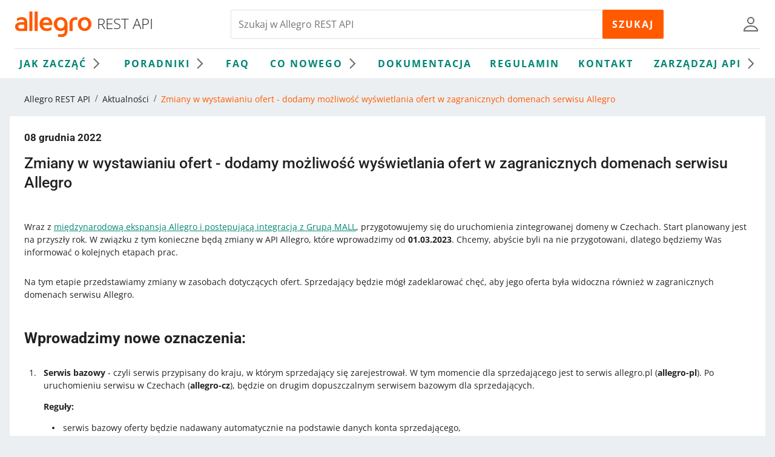

--- FILE ---
content_type: text/html; charset=utf-8
request_url: https://developer.allegro.pl/news/zmiany-w-wystawianiu-ofert-dodamy-mozliwosc-wyswietlania-ofert-w-zagranicznych-domenach-serwisu-allegro-VLm1P0KVlhd
body_size: 24872
content:
<!DOCTYPE html>
<html lang="pl">
    <head>
        <meta charset="UTF-8">
<title>Zmiany w wystawianiu ofert - dodamy możliwość wyświetlania ofert w zagranicznych domenach serwisu Allegro - Allegro Developer Portal - baza wiedzy o Allegro REST API</title>
<meta name="format-detection" content="telephone=no">
<meta name="description" content="Wraz z międzynarodową ekspansją Allegro i postępującą integracją z Grupą MALL, przygotowujemy się do uruchomienia zintegrowanej domeny w Czechach.">
<link rel="canonical" href="https://developer.allegro.pl/news/zmiany-w-wystawianiu-ofert-dodamy-mozliwosc-wyswietlania-ofert-w-zagranicznych-domenach-serwisu-allegro-VLm1P0KVlhd">
<meta name="viewport" content="width=device-width,initial-scale=1,minimum-scale=1,maximum-scale=1,user-scalable=no,viewport-fit=cover">
<meta name="referrer" content="strict-origin-when-cross-origin">
<link rel="manifest" href="/manifest.json" crossorigin="use-credentials">
<link rel="icon" href="/favicon.ico">
<link rel="apple-touch-icon" href="/apple-touch-icon.png">
<link rel="apple-touch-icon-precomposed" href="/apple-touch-icon-precomposed.png">
<meta name="robots" content="index, follow">
        
        <link type="text/css" rel="stylesheet" href="https://assets.allegrostatic.com/bundle/v3-0469a7e3c15be8e516dbf2d8efde8798670eaac9849405a7dc92b2adaf7e6081.css" crossorigin data-metrum-bundle>
<link type="text/css" rel="stylesheet" href="https://assets.allegrostatic.com/metrum/metrum-core/main-f37c5cd180.m.css?v=0.16.5" crossorigin>
<link type="text/css" rel="stylesheet" href="https://assets.allegrostatic.com/bundle/v3-488d10de4f8dc04293c8f1919505337170a3a08a0cdcd2d2eb8205c9a057d387.css" crossorigin>
<style>body{background-color:var(--m-color-neutral-background)}@supports (font:-apple-system-body){html{font:-apple-system-body}@supports not (-webkit-touch-callout:default){html{font-size:1rem}}}html{min-height:100%}body{height:100%;margin:0;overflow-y:scroll}.main-wrapper,body{box-sizing:border-box}.main-wrapper{position:relative}@media print{[data-skin-class-name=metrum-footer-partial-expander],[data-skin-class-name=metrum-footer-partial]{display:none}}@font-face{font-display:swap;font-family:Open Sans;font-style:normal;font-weight:300;src:local("Open Sans Light"),local("OpenSans-Light"),url(https://assets.allegrostatic.com/sc-15284/statics/open-sans_6cc28a8e.woff2) format("woff2 supports variations"),url(https://assets.allegrostatic.com/sc-15284/statics/open-sans_6cc28a8e.woff2) format("woff2-variations"),url(https://assets.allegrostatic.com/sc-15284/statics/open-sans-300_dd9ab660.woff2) format("woff2"),url(https://assets.allegrostatic.com/sc-15284/statics/open-sans-300_e2bedf5c.woff) format("woff");unicode-range:u+9,u+20-7e,u+ab,u+bb,u+c1,u+c4,u+c9,u+cd,u+d3,u+d4,u+d6,u+d7,u+da,u+dc,u+dd,u+e1,u+e4,u+e9,u+ed,u+f3,u+f4,u+f6,u+fa,u+fc,u+fd,u+104-107,u+10c-10f,u+118-11b,u+139,u+13a,u+13d,u+13e,u+141-144,u+147,u+148,u+150,u+151,u+154,u+155,u+158-15b,u+160,u+161,u+164,u+165,u+16e,u+16f,u+170,u+171,u+179-17e,u+404,u+406,u+407,u+410-429,u+42c,u+42e-449,u+44c,u+44e,u+44f,u+454,u+456,u+457,u+490,u+491,u+2013,u+2014,u+2018-201a,u+201c-201e,u+2033,u+2039,u+203a,u+20ac}@font-face{font-display:swap;font-family:Open Sans;font-style:normal;font-weight:400;src:local("Open Sans Regular"),local("OpenSans-Regular"),local("Open Sans"),url(https://assets.allegrostatic.com/sc-15284/statics/open-sans_6cc28a8e.woff2) format("woff2 supports variations"),url(https://assets.allegrostatic.com/sc-15284/statics/open-sans_6cc28a8e.woff2) format("woff2-variations"),url(https://assets.allegrostatic.com/sc-15284/statics/open-sans-400_1be1a8e4.woff2) format("woff2"),url(https://assets.allegrostatic.com/sc-15284/statics/open-sans-400_69adf794.woff) format("woff");unicode-range:u+9,u+20-7e,u+ab,u+bb,u+c1,u+c4,u+c9,u+cd,u+d3,u+d4,u+d6,u+d7,u+da,u+dc,u+dd,u+e1,u+e4,u+e9,u+ed,u+f3,u+f4,u+f6,u+fa,u+fc,u+fd,u+104-107,u+10c-10f,u+118-11b,u+139,u+13a,u+13d,u+13e,u+141-144,u+147,u+148,u+150,u+151,u+154,u+155,u+158-15b,u+160,u+161,u+164,u+165,u+16e,u+16f,u+170,u+171,u+179-17e,u+404,u+406,u+407,u+410-429,u+42c,u+42e-449,u+44c,u+44e,u+44f,u+454,u+456,u+457,u+490,u+491,u+2013,u+2014,u+2018-201a,u+201c-201e,u+2033,u+2039,u+203a,u+20ac}@font-face{font-display:swap;font-family:Open Sans;font-style:normal;font-weight:600;src:local("Open Sans SemiBold"),local("OpenSans-SemiBold"),local("Open Sans Semibold"),url(https://assets.allegrostatic.com/sc-15284/statics/open-sans_6cc28a8e.woff2) format("woff2 supports variations"),url(https://assets.allegrostatic.com/sc-15284/statics/open-sans_6cc28a8e.woff2) format("woff2-variations"),url(https://assets.allegrostatic.com/sc-15284/statics/open-sans-600_56f07915.woff2) format("woff2"),url(https://assets.allegrostatic.com/sc-15284/statics/open-sans-600_fdccd06a.woff) format("woff");unicode-range:u+9,u+20-7e,u+ab,u+bb,u+c1,u+c4,u+c9,u+cd,u+d3,u+d4,u+d6,u+d7,u+da,u+dc,u+dd,u+e1,u+e4,u+e9,u+ed,u+f3,u+f4,u+f6,u+fa,u+fc,u+fd,u+104-107,u+10c-10f,u+118-11b,u+139,u+13a,u+13d,u+13e,u+141-144,u+147,u+148,u+150,u+151,u+154,u+155,u+158-15b,u+160,u+161,u+164,u+165,u+16e,u+16f,u+170,u+171,u+179-17e,u+404,u+406,u+407,u+410-429,u+42c,u+42e-449,u+44c,u+44e,u+44f,u+454,u+456,u+457,u+490,u+491,u+2013,u+2014,u+2018-201a,u+201c-201e,u+2033,u+2039,u+203a,u+20ac}@font-face{font-display:swap;font-family:Open Sans;font-style:normal;font-weight:700;src:local("Open Sans Bold"),local("OpenSans-Bold"),url(https://assets.allegrostatic.com/sc-15284/statics/open-sans_6cc28a8e.woff2) format("woff2 supports variations"),url(https://assets.allegrostatic.com/sc-15284/statics/open-sans_6cc28a8e.woff2) format("woff2-variations"),url(https://assets.allegrostatic.com/sc-15284/statics/open-sans-700_6dbf1d9d.woff2) format("woff2"),url(https://assets.allegrostatic.com/sc-15284/statics/open-sans-700_df84867d.woff) format("woff");unicode-range:u+9,u+20-7e,u+ab,u+bb,u+c1,u+c4,u+c9,u+cd,u+d3,u+d4,u+d6,u+d7,u+da,u+dc,u+dd,u+e1,u+e4,u+e9,u+ed,u+f3,u+f4,u+f6,u+fa,u+fc,u+fd,u+104-107,u+10c-10f,u+118-11b,u+139,u+13a,u+13d,u+13e,u+141-144,u+147,u+148,u+150,u+151,u+154,u+155,u+158-15b,u+160,u+161,u+164,u+165,u+16e,u+16f,u+170,u+171,u+179-17e,u+404,u+406,u+407,u+410-429,u+42c,u+42e-449,u+44c,u+44e,u+44f,u+454,u+456,u+457,u+490,u+491,u+2013,u+2014,u+2018-201a,u+201c-201e,u+2033,u+2039,u+203a,u+20ac}@font-face{font-display:swap;font-family:Roboto;font-style:normal;font-weight:300;src:local("Roboto Light"),local("Roboto-Light"),url(https://assets.allegrostatic.com/sc-15284/statics/roboto_e4451a57.woff2) format("woff2 supports variations"),url(https://assets.allegrostatic.com/sc-15284/statics/roboto_e4451a57.woff2) format("woff2-variations"),url(https://assets.allegrostatic.com/sc-15284/statics/roboto-300_fac79133.woff2) format("woff2"),url(https://assets.allegrostatic.com/sc-15284/statics/roboto-300_32c627ed.woff) format("woff");unicode-range:u+9,u+20-7e,u+ab,u+bb,u+c1,u+c4,u+c9,u+cd,u+d3,u+d4,u+d6,u+d7,u+da,u+dc,u+dd,u+e1,u+e4,u+e9,u+ed,u+f3,u+f4,u+f6,u+fa,u+fc,u+fd,u+104-107,u+10c-10f,u+118-11b,u+139,u+13a,u+13d,u+13e,u+141-144,u+147,u+148,u+150,u+151,u+154,u+155,u+158-15b,u+160,u+161,u+164,u+165,u+16e,u+16f,u+170,u+171,u+179-17e,u+404,u+406,u+407,u+410-429,u+42c,u+42e-449,u+44c,u+44e,u+44f,u+454,u+456,u+457,u+490,u+491,u+2013,u+2014,u+2018-201a,u+201c-201e,u+2033,u+2039,u+203a,u+20ac}@font-face{font-display:swap;font-family:Roboto;font-style:normal;font-weight:400;src:local("Roboto"),local("Roboto-Regular"),url(https://assets.allegrostatic.com/sc-15284/statics/roboto_e4451a57.woff2) format("woff2 supports variations"),url(https://assets.allegrostatic.com/sc-15284/statics/roboto_e4451a57.woff2) format("woff2-variations"),url(https://assets.allegrostatic.com/sc-15284/statics/roboto-400_4428adfc.woff2) format("woff2"),url(https://assets.allegrostatic.com/sc-15284/statics/roboto-400_1da7832a.woff) format("woff");unicode-range:u+9,u+20-7e,u+ab,u+bb,u+c1,u+c4,u+c9,u+cd,u+d3,u+d4,u+d6,u+d7,u+da,u+dc,u+dd,u+e1,u+e4,u+e9,u+ed,u+f3,u+f4,u+f6,u+fa,u+fc,u+fd,u+104-107,u+10c-10f,u+118-11b,u+139,u+13a,u+13d,u+13e,u+141-144,u+147,u+148,u+150,u+151,u+154,u+155,u+158-15b,u+160,u+161,u+164,u+165,u+16e,u+16f,u+170,u+171,u+179-17e,u+404,u+406,u+407,u+410-429,u+42c,u+42e-449,u+44c,u+44e,u+44f,u+454,u+456,u+457,u+490,u+491,u+2013,u+2014,u+2018-201a,u+201c-201e,u+2033,u+2039,u+203a,u+20ac}@font-face{font-display:swap;font-family:Roboto;font-style:normal;font-weight:500;src:local("Roboto Medium"),local("Roboto-Medium"),url(https://assets.allegrostatic.com/sc-15284/statics/roboto_e4451a57.woff2) format("woff2 supports variations"),url(https://assets.allegrostatic.com/sc-15284/statics/roboto_e4451a57.woff2) format("woff2-variations"),url(https://assets.allegrostatic.com/sc-15284/statics/roboto-500_d3167088.woff2) format("woff2"),url(https://assets.allegrostatic.com/sc-15284/statics/roboto-500_5aaa0958.woff) format("woff");unicode-range:u+9,u+20-7e,u+ab,u+bb,u+c1,u+c4,u+c9,u+cd,u+d3,u+d4,u+d6,u+d7,u+da,u+dc,u+dd,u+e1,u+e4,u+e9,u+ed,u+f3,u+f4,u+f6,u+fa,u+fc,u+fd,u+104-107,u+10c-10f,u+118-11b,u+139,u+13a,u+13d,u+13e,u+141-144,u+147,u+148,u+150,u+151,u+154,u+155,u+158-15b,u+160,u+161,u+164,u+165,u+16e,u+16f,u+170,u+171,u+179-17e,u+404,u+406,u+407,u+410-429,u+42c,u+42e-449,u+44c,u+44e,u+44f,u+454,u+456,u+457,u+490,u+491,u+2013,u+2014,u+2018-201a,u+201c-201e,u+2033,u+2039,u+203a,u+20ac}@font-face{font-display:swap;font-family:Roboto;font-style:normal;font-weight:700;src:local("Roboto Bold"),local("Roboto-Bold"),url(https://assets.allegrostatic.com/sc-15284/statics/roboto_e4451a57.woff2) format("woff2 supports variations"),url(https://assets.allegrostatic.com/sc-15284/statics/roboto_e4451a57.woff2) format("woff2-variations"),url(https://assets.allegrostatic.com/sc-15284/statics/roboto-700_be1a5cef.woff2) format("woff2"),url(https://assets.allegrostatic.com/sc-15284/statics/roboto-700_e948d3f1.woff) format("woff");unicode-range:u+9,u+20-7e,u+ab,u+bb,u+c1,u+c4,u+c9,u+cd,u+d3,u+d4,u+d6,u+d7,u+da,u+dc,u+dd,u+e1,u+e4,u+e9,u+ed,u+f3,u+f4,u+f6,u+fa,u+fc,u+fd,u+104-107,u+10c-10f,u+118-11b,u+139,u+13a,u+13d,u+13e,u+141-144,u+147,u+148,u+150,u+151,u+154,u+155,u+158-15b,u+160,u+161,u+164,u+165,u+16e,u+16f,u+170,u+171,u+179-17e,u+404,u+406,u+407,u+410-429,u+42c,u+42e-449,u+44c,u+44e,u+44f,u+454,u+456,u+457,u+490,u+491,u+491,u+2013,u+2014,u+2018-201a,u+201c-201e,u+2033,u+2039,u+203a,u+20ac}</style>
<style>@media (max-width: 543px) {.opbox-sheet-2ae98 {background-color: var(--m-color-card, #FFFFFF);}} @media (min-width: 544px) and (max-width: 767px) {.opbox-sheet-2ae98 {background-color: var(--m-color-card, #FFFFFF);}} @media (min-width: 768px) and (max-width: 991px) {.opbox-sheet-2ae98 {background-color: var(--m-color-card, #FFFFFF);}} @media (min-width: 992px) and (max-width: 1247px) {.opbox-sheet-2ae98 {background-color: var(--m-color-card, #FFFFFF);}} @media (min-width: 1248px) {.opbox-sheet-2ae98 {background-color: var(--m-color-card, #FFFFFF);}}</style>
<style>@media (max-width: 543px) {.opbox-sheet-497f2 {background-color: var(--m-color-card, #FFFFFF);}} @media (min-width: 544px) and (max-width: 767px) {.opbox-sheet-497f2 {background-color: var(--m-color-card, #FFFFFF);}} @media (min-width: 768px) and (max-width: 991px) {.opbox-sheet-497f2 {background-color: var(--m-color-card, #FFFFFF);}} @media (min-width: 992px) and (max-width: 1247px) {.opbox-sheet-497f2 {background-color: var(--m-color-card, #FFFFFF);}} @media (min-width: 1248px) {.opbox-sheet-497f2 {background-color: var(--m-color-card, #FFFFFF);}}</style>
<style>@media (max-width: 543px) {.opbox-sheet-1fefd {background-color: var(--m-color-navy);}} @media (min-width: 544px) and (max-width: 767px) {.opbox-sheet-1fefd {background-color: var(--m-color-navy);}} @media (min-width: 768px) and (max-width: 991px) {.opbox-sheet-1fefd {background-color: var(--m-color-navy);}} @media (min-width: 992px) and (max-width: 1247px) {.opbox-sheet-1fefd {background-color: var(--m-color-navy);}} @media (min-width: 1248px) {.opbox-sheet-1fefd {background-color: var(--m-color-navy);}}</style>
<style>@media (max-width: 543px) {.opbox-sheet-13cb5 {background-color: var(--m-color-card, #FFFFFF);}} @media (min-width: 544px) and (max-width: 767px) {.opbox-sheet-13cb5 {background-color: var(--m-color-card, #FFFFFF);}} @media (min-width: 768px) and (max-width: 991px) {.opbox-sheet-13cb5 {background-color: var(--m-color-card, #FFFFFF);}} @media (min-width: 992px) and (max-width: 1247px) {.opbox-sheet-13cb5 {background-color: var(--m-color-card, #FFFFFF);}} @media (min-width: 1248px) {.opbox-sheet-13cb5 {background-color: var(--m-color-card, #FFFFFF);}}</style>
        <script nonce="jNYBT93AUhwimGhCnWcJkQ==">dataLayer=[{}]</script>
        <script nonce="jNYBT93AUhwimGhCnWcJkQ==" >var opbox = opbox || {}; opbox.config = opbox.config || {"pageRenderingStatus":"OK","baseDomain":"allegro.pl","edgeHost":"https://edge.allegro.pl","appVariant":"prod","edgeUploadHost":"https://upload.allegro.pl","cookieMonster":{"host":"https://ngastatic.com/s4c/tracker.js","account":"CM.791213.tz_pl","encodedUserId":null,"isEngagementMeasuringEnabled":false,"defaultCustomParams":{"pv":{"_opbox":{"routePath":"/news/:articleId","analyticsTags":[],"publicationId":"0aa2b6f3-e17b-4489-a735-f0e649f6c35b"}},"ev":{}}},"language":"pl-PL","cssBundle":{"isEnabled":true,"shouldInline":false,"emptyRule":{"pattern":"._{{ package_name }}_e_","replacementPart":"{{ package_name }}"}},"selectors":{"bundledStylesMap":"script[data-config=bundled-styles-map]"},"allowedPlugins":[{"name":"skins"},{"name":"appearance"},{"name":"localizationSettings"}],"isDarkModeEnabled":false,"colorScheme":"light","viewId":"47aff785-5efb-4e26-a78c-5316c71c58fb","boxEntries":[{"identity":{"identityAttribute":"data-uxtwvthwyvzw","identityAttributeValue":""},"boxName":"localization.settings","boxId":"G_s5JJ__T6mTdt_yvE-3NQ==szGj8iUqQBmpzL63O7e8UQ==","scId":"sc-15434","prototypeId":"allegro.internationalization.preferences.settings.status","prototypeVersion":"0.2","skinClassName":"","clientImplementationVersion":"ac1","placeholderFor":"","slug":"localization-settings","slotName":"languageSwitch","parentBoxId":"G_s5JJ__T6mTdt_yvE-3NQ==rEmxCc-3RlOTPIY0ZZPC4w==","analytics":{"category":"allegro.internationalization.preferences.settings.status","enabled":true,"tags":[],"groups":["allegro.devportal.headerWithMenu"],"viewData":{}}},{"identity":{"identityAttribute":"data-lwrwhqxjcjzd","identityAttributeValue":""},"boxName":"allegro.search","boxId":"G_s5JJ__T6mTdt_yvE-3NQ==gJMgrYTjS5ex-Dd08B_Sgw==","scId":"sc-16057","prototypeId":"allegro.article.search","prototypeVersion":"0.7","skinClassName":"","clientImplementationVersion":"f84","placeholderFor":"","slug":"allegro-search","slotName":"search","parentBoxId":"G_s5JJ__T6mTdt_yvE-3NQ==rEmxCc-3RlOTPIY0ZZPC4w==","analytics":{"category":"allegro.article.search","enabled":true,"tags":[],"groups":["allegro.devportal.headerWithMenu"],"viewData":{}}},{"identity":{"identityAttribute":"data-jjbwuutndrub","identityAttributeValue":""},"boxName":"allegro.header","boxId":"G_s5JJ__T6mTdt_yvE-3NQ==rEmxCc-3RlOTPIY0ZZPC4w==","scId":"sc-17015","prototypeId":"allegro.devportal.header","prototypeVersion":"0.4","skinClassName":"","clientImplementationVersion":"6ab","placeholderFor":"","slug":"allegro-header","slotName":"content","parentBoxId":"G_s5JJ__T6mTdt_yvE-3NQ==WS_xofI_R-uu8-r9oTfRMg==","analytics":{"category":"allegro.devportal.header","enabled":true,"tags":[],"groups":["allegro.devportal.headerWithMenu"],"viewData":{}}},{"identity":{"identityAttribute":"data-pkskcifhptfj","identityAttributeValue":""},"boxName":"allegro.header.container","boxId":"G_s5JJ__T6mTdt_yvE-3NQ==WS_xofI_R-uu8-r9oTfRMg==","scId":"sc-9172","prototypeId":"layout.container","prototypeVersion":"9.0","skinClassName":"","clientImplementationVersion":"","placeholderFor":"","slug":"allegro-header-container","slotName":"content","parentBoxId":"G_s5JJ__T6mTdt_yvE-3NQ==fwPtP547QAa7ikRxX4KDnA==","analytics":{"category":"layout.container","enabled":false,"tags":[],"groups":["allegro.devportal.headerWithMenu"],"viewData":{}}},{"identity":{"identityAttribute":"data-qkhqwbxmiqdr","identityAttributeValue":""},"boxName":"allegro.header.wrapper","boxId":"G_s5JJ__T6mTdt_yvE-3NQ==fwPtP547QAa7ikRxX4KDnA==","scId":"sc-9172","prototypeId":"layout.container","prototypeVersion":"9.0","skinClassName":"","clientImplementationVersion":"","placeholderFor":"","slug":"allegro-header-wrapper","slotName":null,"parentBoxId":null,"analytics":{"category":"layout.container","enabled":false,"tags":[],"groups":["allegro.devportal.headerWithMenu"],"viewData":{}}},{"identity":{"identityAttribute":"data-vjdaubguhjsw","identityAttributeValue":""},"boxName":"breadcrumb","boxId":"uXf14KLHS7adD4rgnkIFAw==","scId":"sc-9170","prototypeId":"allegro.breadcrumb","prototypeVersion":"2.1","skinClassName":"","clientImplementationVersion":"4ec","placeholderFor":"","slug":"breadcrumb","slotName":"content","parentBoxId":"1duRrosCSP6prx9cXr-k9Q==","analytics":{"category":"allegro.breadcrumb","enabled":true,"tags":[],"groups":[],"viewData":{}}},{"identity":{"identityAttribute":"data-qecovpxuinyl","identityAttributeValue":""},"boxName":"breadcrumb.container","boxId":"1duRrosCSP6prx9cXr-k9Q==","scId":"sc-9172","prototypeId":"layout.container","prototypeVersion":"9.0","skinClassName":"","clientImplementationVersion":"","placeholderFor":"","slug":"breadcrumb-container","slotName":"content","parentBoxId":"xXvvE16rSOqxZuQ4XxqdTQ==","analytics":{"category":"layout.container","enabled":false,"tags":[],"groups":[],"viewData":{}}},{"identity":{"identityAttribute":"data-ndbjartrxypj","identityAttributeValue":""},"boxName":"allegro.markdown","boxId":"qwTWbvdzR1qxCDQNdE0BsA==0RW4hniHgQCOGOzzqJdoaGA==","scId":"sc-9180","prototypeId":"allegro.markdown","prototypeVersion":"1.0","skinClassName":"","clientImplementationVersion":"9bd","placeholderFor":"","slug":"allegro-markdown","slotName":"content","parentBoxId":"qwTWbvdzR1qxCDQNdE0BsA==0nCiWhgSNTPGZpn_KvIJmOA==","analytics":{"category":"allegro.markdown","enabled":true,"tags":[],"groups":["articleContent","null-0"],"viewData":{}}},{"identity":{"identityAttribute":"data-zagoaamjppiz","identityAttributeValue":""},"boxName":"markdown.container","boxId":"qwTWbvdzR1qxCDQNdE0BsA==0nCiWhgSNTPGZpn_KvIJmOA==","scId":"sc-9172","prototypeId":"layout.container","prototypeVersion":"7.0","skinClassName":"","clientImplementationVersion":"","placeholderFor":"","slug":"markdown-container","slotName":"content","parentBoxId":"Qoi-VWLVTxavv91559JbYw==","analytics":{"category":"layout.container","enabled":false,"tags":[],"groups":["articleContent","null-0"],"viewData":{}}},{"identity":{"identityAttribute":"data-iwxarpkjdupt","identityAttributeValue":""},"boxName":"newsTitle","boxId":"Qoi-VWLVTxavv91559JbYw==","scId":"sc-9172","prototypeId":"layout.container","prototypeVersion":"9.0","skinClassName":"","clientImplementationVersion":"","placeholderFor":"","slug":"newstitle","slotName":"content","parentBoxId":"sELu1hx5RMilAkx5WuZkaw==","analytics":{"category":"layout.container","enabled":false,"tags":[],"groups":[],"viewData":{}}},{"identity":{"identityAttribute":"data-qpwgnzqdqphn","identityAttributeValue":""},"boxName":"news.date","boxId":"sELu1hx5RMilAkx5WuZkaw==","scId":"sc-9172","prototypeId":"layout.container","prototypeVersion":"9.0","skinClassName":"","clientImplementationVersion":"","placeholderFor":"","slug":"news-date","slotName":"content","parentBoxId":"QaqXoebwTKWIPLbpTBi-OA==","analytics":{"category":"layout.container","enabled":false,"tags":[],"groups":[],"viewData":{}}},{"identity":{"identityAttribute":"data-qcdkaecznotl","identityAttributeValue":""},"boxName":"Card","boxId":"QaqXoebwTKWIPLbpTBi-OA==","scId":"sc-9172","prototypeId":"layout.card","prototypeVersion":"1.0","skinClassName":"","clientImplementationVersion":"","placeholderFor":"","slug":"card","slotName":"content","parentBoxId":"DP5OhIGmSuqkbylLWyXJVw==","analytics":{"category":"layout.card","enabled":false,"tags":[],"groups":[],"viewData":{}}},{"identity":{"identityAttribute":"data-ubtthttpkvea","identityAttributeValue":""},"boxName":"layout.container","boxId":"DP5OhIGmSuqkbylLWyXJVw==","scId":"sc-9172","prototypeId":"layout.container","prototypeVersion":"9.0","skinClassName":"","clientImplementationVersion":"","placeholderFor":"","slug":"layout-container","slotName":"content","parentBoxId":"xXvvE16rSOqxZuQ4XxqdTQ==","analytics":{"category":"layout.container","enabled":false,"tags":[],"groups":[],"viewData":{}}},{"identity":{"identityAttribute":"data-ienfvuddepvs","identityAttributeValue":""},"boxName":"Background","boxId":"xXvvE16rSOqxZuQ4XxqdTQ==","scId":"sc-9172","prototypeId":"layout.desk","prototypeVersion":"1.0","skinClassName":"devportal-flex-container","clientImplementationVersion":"","placeholderFor":"","slug":"background","slotName":null,"parentBoxId":null,"analytics":{"category":"layout.desk","enabled":false,"tags":[],"groups":[],"viewData":{}}},{"identity":{"identityAttribute":"data-kzvysqobrrbg","identityAttributeValue":""},"boxName":"footer.mini.logo","boxId":"XP4rbK_wSpCQiTHqiaw7ag==U-l3VNZ_QXagM2E3JGUloQ==","scId":"sc-9194","prototypeId":"allegro.richText","prototypeVersion":"1.0","skinClassName":"","clientImplementationVersion":"a5c","placeholderFor":"","slug":"footer-mini-logo","slotName":"content","parentBoxId":"XP4rbK_wSpCQiTHqiaw7ag==t2kTXdx0QQORM0i2rAT5DA==","analytics":{"category":"allegro.richText","enabled":true,"tags":[],"groups":["allegro.footer"],"viewData":{}}},{"identity":{"identityAttribute":"data-xgmpsvkmoarv","identityAttributeValue":""},"boxName":"footer.mini.wrapper","boxId":"XP4rbK_wSpCQiTHqiaw7ag==t2kTXdx0QQORM0i2rAT5DA==","scId":"sc-9172","prototypeId":"layout.container","prototypeVersion":"9.0","skinClassName":"","clientImplementationVersion":"","placeholderFor":"","slug":"footer-mini-wrapper","slotName":"content","parentBoxId":"XP4rbK_wSpCQiTHqiaw7ag==95K84zDlQ4aFgHqyrhbbQQ==","analytics":{"category":"layout.container","enabled":false,"tags":[],"groups":["allegro.footer"],"viewData":{}}},{"identity":{"identityAttribute":"data-tdgjsoslnrea","identityAttributeValue":""},"boxName":"footer.mini","boxId":"XP4rbK_wSpCQiTHqiaw7ag==95K84zDlQ4aFgHqyrhbbQQ==","scId":"sc-9172","prototypeId":"layout.container","prototypeVersion":"9.0","skinClassName":"","clientImplementationVersion":"","placeholderFor":"","slug":"footer-mini","slotName":"content","parentBoxId":"XP4rbK_wSpCQiTHqiaw7ag==Zms7q5psQZutqeRKuzGZlw==","analytics":{"category":"layout.container","enabled":false,"tags":[],"groups":["allegro.footer"],"viewData":{}}},{"identity":{"identityAttribute":"data-zeykmsjpyycc","identityAttributeValue":""},"boxName":"allegro-group-services-text","boxId":"XP4rbK_wSpCQiTHqiaw7ag==Uswcayn5SR6QoCdj9-sMgg==","scId":"sc-9194","prototypeId":"allegro.richText","prototypeVersion":"1.0","skinClassName":"","clientImplementationVersion":"a5c","placeholderFor":"","slug":"allegro-group-services-text","slotName":"content","parentBoxId":"XP4rbK_wSpCQiTHqiaw7ag==tAlsGf2qQcSANPUQs_X2aQ==","analytics":{"category":"allegro.richText","enabled":true,"tags":[],"groups":["allegro.footer"],"viewData":{}}},{"identity":{"identityAttribute":"data-pqkrdotkvcbw","identityAttributeValue":""},"boxName":"allegro.cz-link","boxId":"XP4rbK_wSpCQiTHqiaw7ag==QHyxqkOlQECqqmL_RrWfrQ==","scId":"sc-9179","prototypeId":"allegro.navigation.links","prototypeVersion":"1.1","skinClassName":"","clientImplementationVersion":"47d","placeholderFor":"","slug":"allegro-cz-link","slotName":"columns","parentBoxId":"XP4rbK_wSpCQiTHqiaw7ag==0k3vlNgWRTOUX8bI9zFgDw==","analytics":{"category":"allegro.navigation.links","enabled":true,"tags":[],"groups":["allegro.footer"],"viewData":{}}},{"identity":{"identityAttribute":"data-rqqsptjslswu","identityAttributeValue":""},"boxName":"allegro.sk-link","boxId":"XP4rbK_wSpCQiTHqiaw7ag==qXzznjZYTe-5jMWB50uqVw==","scId":"sc-9179","prototypeId":"allegro.navigation.links","prototypeVersion":"1.1","skinClassName":"","clientImplementationVersion":"47d","placeholderFor":"","slug":"allegro-sk-link","slotName":"columns","parentBoxId":"XP4rbK_wSpCQiTHqiaw7ag==0k3vlNgWRTOUX8bI9zFgDw==","analytics":{"category":"allegro.navigation.links","enabled":true,"tags":[],"groups":["allegro.footer"],"viewData":{}}},{"identity":{"identityAttribute":"data-cznvcmqbcrsc","identityAttributeValue":""},"boxName":"allegro.hu-link","boxId":"XP4rbK_wSpCQiTHqiaw7ag==uGO4A2cwTQi3gwl-2C8RyA==","scId":"sc-9179","prototypeId":"allegro.navigation.links","prototypeVersion":"1.1","skinClassName":"","clientImplementationVersion":"47d","placeholderFor":"","slug":"allegro-hu-link","slotName":"columns","parentBoxId":"XP4rbK_wSpCQiTHqiaw7ag==0k3vlNgWRTOUX8bI9zFgDw==","analytics":{"category":"allegro.navigation.links","enabled":true,"tags":[],"groups":["allegro.footer"],"viewData":{}}},{"identity":{"identityAttribute":"data-nvbbaorljvtb","identityAttributeValue":""},"boxName":"mall.hr-link","boxId":"XP4rbK_wSpCQiTHqiaw7ag==IpOWSqq5TR6KXXNhVVoj7w==","scId":"sc-9179","prototypeId":"allegro.navigation.links","prototypeVersion":"1.1","skinClassName":"","clientImplementationVersion":"47d","placeholderFor":"","slug":"mall-hr-link","slotName":"columns","parentBoxId":"XP4rbK_wSpCQiTHqiaw7ag==0k3vlNgWRTOUX8bI9zFgDw==","analytics":{"category":"allegro.navigation.links","enabled":true,"tags":[],"groups":["allegro.footer"],"viewData":{}}},{"identity":{"identityAttribute":"data-mrdazjxvsxwt","identityAttributeValue":""},"boxName":"mimovrste-link","boxId":"XP4rbK_wSpCQiTHqiaw7ag==SuJ5f5z_QwyTDYElpG67EQ==","scId":"sc-9179","prototypeId":"allegro.navigation.links","prototypeVersion":"1.1","skinClassName":"","clientImplementationVersion":"47d","placeholderFor":"","slug":"mimovrste-link","slotName":"columns","parentBoxId":"XP4rbK_wSpCQiTHqiaw7ag==0k3vlNgWRTOUX8bI9zFgDw==","analytics":{"category":"allegro.navigation.links","enabled":true,"tags":[],"groups":["allegro.footer"],"viewData":{}}},{"identity":{"identityAttribute":"data-xilsevpotypz","identityAttributeValue":""},"boxName":"onedelivery-link","boxId":"XP4rbK_wSpCQiTHqiaw7ag==iW7UUOxUTUm6qH4jmeb-Ng==","scId":"sc-9179","prototypeId":"allegro.navigation.links","prototypeVersion":"1.1","skinClassName":"","clientImplementationVersion":"47d","placeholderFor":"","slug":"onedelivery-link","slotName":"columns","parentBoxId":"XP4rbK_wSpCQiTHqiaw7ag==0k3vlNgWRTOUX8bI9zFgDw==","analytics":{"category":"allegro.navigation.links","enabled":true,"tags":[],"groups":["allegro.footer"],"viewData":{}}},{"identity":{"identityAttribute":"data-fmtlkeojpmqh","identityAttributeValue":""},"boxName":"desk-allegro-group-services-desktop","boxId":"XP4rbK_wSpCQiTHqiaw7ag==0k3vlNgWRTOUX8bI9zFgDw==","scId":"sc-9175","prototypeId":"layout.grid","prototypeVersion":"5.0","skinClassName":"","clientImplementationVersion":"","placeholderFor":"","slug":"desk-allegro-group-services-desktop","slotName":"content","parentBoxId":"XP4rbK_wSpCQiTHqiaw7ag==tAlsGf2qQcSANPUQs_X2aQ==","analytics":{"category":"layout.grid","enabled":false,"tags":[],"groups":["allegro.footer"],"viewData":{}}},{"identity":{"identityAttribute":"data-vvvgovfkfklq","identityAttributeValue":""},"boxName":"allegro-group-services","boxId":"XP4rbK_wSpCQiTHqiaw7ag==tAlsGf2qQcSANPUQs_X2aQ==","scId":"sc-9172","prototypeId":"layout.container","prototypeVersion":"9.0","skinClassName":"","clientImplementationVersion":"","placeholderFor":"","slug":"allegro-group-services","slotName":"content","parentBoxId":"XP4rbK_wSpCQiTHqiaw7ag==Zms7q5psQZutqeRKuzGZlw==","analytics":{"category":"layout.container","enabled":false,"tags":[],"groups":["allegro.footer"],"viewData":{}}},{"identity":{"identityAttribute":"data-rbljzjjjwblv","identityAttributeValue":""},"boxName":"metrum-footer-main","boxId":"XP4rbK_wSpCQiTHqiaw7ag==Zms7q5psQZutqeRKuzGZlw==","scId":"sc-9172","prototypeId":"layout.container","prototypeVersion":"9.0","skinClassName":"","clientImplementationVersion":"","placeholderFor":"","slug":"metrum-footer-main","slotName":"content","parentBoxId":"XP4rbK_wSpCQiTHqiaw7ag==c1RTY_NlSkGieZLxkDr1kw==","analytics":{"category":"layout.container","enabled":false,"tags":[],"groups":["allegro.footer"],"viewData":{}}},{"identity":{"identityAttribute":"data-hsvcvxdmhego","identityAttributeValue":""},"boxName":"allegro.theme.settings.status","boxId":"XP4rbK_wSpCQiTHqiaw7ag==tjJ9pQs5T0mI5Z12wyXEjQ==","scId":"sc-22295","prototypeId":"allegro.theme.settings.status","prototypeVersion":"2.0","skinClassName":"","clientImplementationVersion":"169","placeholderFor":"","slug":"allegro-theme-settings-status","slotName":"content","parentBoxId":"XP4rbK_wSpCQiTHqiaw7ag==h8boeIgZTjSNjVtXLf-W0w==","analytics":{"category":"allegro.theme.settings.status","enabled":true,"tags":[],"groups":["allegro.footer"],"viewData":{}}},{"identity":{"identityAttribute":"data-tzpmabbuftyx","identityAttributeValue":""},"boxName":"layout.container","boxId":"XP4rbK_wSpCQiTHqiaw7ag==h8boeIgZTjSNjVtXLf-W0w==","scId":"sc-9172","prototypeId":"layout.container","prototypeVersion":"9.0","skinClassName":"","clientImplementationVersion":"","placeholderFor":"","slug":"layout-container","slotName":"modalContent","parentBoxId":"XP4rbK_wSpCQiTHqiaw7ag==mSZVFonsRhyPX6jNIVe3fA==","analytics":{"category":"layout.container","enabled":false,"tags":[],"groups":["allegro.footer"],"viewData":{}}},{"identity":{"identityAttribute":"data-hmqdlaqejzwb","identityAttributeValue":""},"boxName":"allegro.modal","boxId":"XP4rbK_wSpCQiTHqiaw7ag==mSZVFonsRhyPX6jNIVe3fA==","scId":"sc-9182","prototypeId":"allegro.modal","prototypeVersion":"2.0","skinClassName":"","clientImplementationVersion":"f82","placeholderFor":"","slug":"allegro-modal","slotName":"content","parentBoxId":"XP4rbK_wSpCQiTHqiaw7ag==c1RTY_NlSkGieZLxkDr1kw==","analytics":{"category":"allegro.modal","enabled":true,"tags":[],"groups":["allegro.footer"],"viewData":{}}},{"identity":{"identityAttribute":"data-gfqthhagbmdc","identityAttributeValue":""},"boxName":"metrum-footer-partial","boxId":"XP4rbK_wSpCQiTHqiaw7ag==c1RTY_NlSkGieZLxkDr1kw==","scId":"sc-9172","prototypeId":"layout.container","prototypeVersion":"9.0","skinClassName":"metrum-footer-partial","clientImplementationVersion":"","placeholderFor":"","slug":"metrum-footer-partial","slotName":null,"parentBoxId":null,"analytics":{"category":"layout.container","enabled":false,"tags":[],"groups":["allegro.footer"],"viewData":{}}}],"traceId":"a94c2c815f3fcbf8","links":{}} || {};</script>
<script nonce="jNYBT93AUhwimGhCnWcJkQ==" >!function(){const n="opbox",o="cm";var i;(function(n){n[o]=function(...i){var c;((c=n[o]).q||(c.q=[])).push(Array.from(i))}})(i=window),((o,i)=>{o[n]=o[n]||{},Object.keys(i).forEach((c=>{o[n][c]=i[c]}))})(i,{initialized:!0})}();</script>
<script nonce="jNYBT93AUhwimGhCnWcJkQ==" >var placeholder=function(e){const t="opbox";function r(e=!1){const t=[],r=e?function(){return new Promise(((e,r)=>{t.push({args:Array.from(arguments),resolve:e,reject:r})}))}:function(){t.push({args:Array.from(arguments)})};return r.__queue__=t,r}function n(){return{analytics:{sendPageView:r(),sendEvent:r(),sendItemViewEvent:r(),sendClickEvent:r(),sendContextmenuEvent:r(),sendBoxInteractionEvent:r(),registerEventCallback:r()},boxViewsMarker:{markBoxAsRendered:r(),markBoxAsVisible:r(),recursivelyMarkBoxAsVisible:r(),markBoxAsHidden:r(),recursivelyMarkBoxAsHidden:r(),trackBoxScroll:r(),isBoxInViewport:r()},component:{init:r(),register:r()},services:{__dangerouslyGet__:r(!0),get:r(!0),register:r()},plugin:{register:r(!0),get:r(!0)},onData:r(),changeParams:r(),navigation:{registerChangeCallback:r(),registerChangeStateCallback:r(),removeChangeCallback:r(),removeChangeStateCallback:r(),changeState:r()},refreshPage:r(),tween:r(),scrollTo:r(),edge:{get:r(!0),put:r(!0),post:r(!0),patch:r(!0),delete:r(!0)},edgeUpload:{get:r(!0),put:r(!0),post:r(!0),patch:r(!0),delete:r(!0)},preferences:{set:r(!0),get:r(!0),getMany:r(!0),setMany:r(!0)},page:{render:{box:r(!0),fragment:r(!0),slot:r(!0)}},reportError:r(),loaded:!0,performance:{markTimeToInteractive:r(),firstHidden:1/0},__internal__debug:{get:r(),addListener:r(),removeListener:r(),findClosestAncestor:r()}}}function a(e,r,n=t){r[n]=r[n]||{},r[n].loaded||Object.keys(e).forEach((t=>{r[n][t]=e[t]}))}function o(e){a(n(),e,t)}return o(window),e.attachTo=a,e.createQueue=r,e.getOpboxApiSchema=n,e.init=o,Object.defineProperty(e,"__esModule",{value:!0}),e}({});</script>
    </head>
    <body class="ceolg5">
        <svg width="0" height="0" style="position:absolute" id="svg-color-matrix-filters"><filter id="m-color-filter-white" color-interpolation-filters="sRGB"><feColorMatrix values="0 0 0 0 1 0 0 0 0 1 0 0 0 0 1 0 0 0 1 0"></feColorMatrix></filter></svg>
        <div class="side-nav vela"></div>
        <div class="main-wrapper">
            
            <div data-box-name="allegro.header.wrapper" data-box-id="G_s5JJ__T6mTdt_yvE-3NQ==fwPtP547QAa7ikRxX4KDnA==" data-prototype-id="layout.container" data-prototype-version="9.0" data-analytics-category="layout.container" data-analytics-groups="%5B%22allegro.devportal.headerWithMenu%22%5D" data-qkhqwbxmiqdr><a name="allegro-header-wrapper"></a><div class="opbox-sheet-wrapper m7er_k4 munh_56 m3h2_56 _17d9e_7VF-Y mjru_k4 carousel-item" data-item >  <div class="opbox-sheet opbox-sheet-2ae98 _17d9e_Ww88Y msts_n7" style=""> <div data-box-name="allegro.header.container" data-box-id="G_s5JJ__T6mTdt_yvE-3NQ==WS_xofI_R-uu8-r9oTfRMg==" data-prototype-id="layout.container" data-prototype-version="9.0" data-analytics-category="layout.container" data-analytics-groups="%5B%22allegro.devportal.headerWithMenu%22%5D" data-pkskcifhptfj><a name="allegro-header-container"></a><div class="opbox-sheet-wrapper m7er_k4 munh_56 m3h2_56 _17d9e_7VF-Y mjru_k4 carousel-item" data-item >  <div class="opbox-sheet opbox-sheet-8c424 _17d9e_Ww88Y msts_n7 card msts_pt mg9e_16 mvrt_16 mj7a_16 mh36_16 mg9e_24_l mvrt_24_l mj7a_24_l mh36_24_l a883q" style="margin-top:-24px;margin-bottom:-24px;"> <div data-box-name="allegro.header" data-box-id="G_s5JJ__T6mTdt_yvE-3NQ==rEmxCc-3RlOTPIY0ZZPC4w==" data-prototype-id="allegro.devportal.header" data-prototype-version="0.4" data-civ="6ab" data-analytics-enabled data-analytics-category="allegro.devportal.header" data-analytics-groups="%5B%22allegro.devportal.headerWithMenu%22%5D" data-jjbwuutndrub><a name="allegro-header"></a><header class="mq1m_0 mj7u_0 mnjl_0 mjb5_zr"><div class="munh_56 m3h2_56 msts_pt a883q a1pye mpof_ki m389_6m m7f5_sf mjyo_6x mg9e_16 mj7a_16 mh36_0 mvrt_0 mjru_ey mwdn_1 mwdn_0_l mx7m_1 mnyp_co mlkp_ag"><h2 itemScope itemType="https://schema.org/Organization" class="mpof_ki m389_6m _e8bce_W3CY2"><a href="https://allegro.pl" title="Allegro" class="mgn2_14 mp0t_0a mgmw_wo mqu1_21 mli8_k4 mqen_m6 l1o8h"><img src="https://a.allegroimg.com/original/343297/28c4320247179d1326a0c73a423e/logo-allegro-bcec72b532" alt="Allegro" class="m7er_80 mpof_ki mli2_0 _e8bce_nOih5"/></a> <a href="https://developer.allegro.pl" title="DevPortal" class="mgn2_14 mp0t_0a mgmw_wo mqu1_21 mli8_k4 mqen_m6 l1o8h"><small class="mp0t_0a mqu1_21 mgmw_wo mli8_k4 mpof_vs munh_8 mgn2_20 mgn2_24_s m9qz_yu msa3_z4 _e8bce_FW9bg">REST API</small></a></h2><div class="mp4t_8 mp4t_0_l mryx_8 mryx_0_s m7er_k4 _e8bce_L-TSV"><div data-box-name="allegro.search" data-box-id="G_s5JJ__T6mTdt_yvE-3NQ==gJMgrYTjS5ex-Dd08B_Sgw==" data-prototype-id="allegro.article.search" data-prototype-version="0.7" data-civ="f84" data-analytics-enabled data-analytics-category="allegro.article.search" data-analytics-groups="%5B%22allegro.devportal.headerWithMenu%22%5D" data-lwrwhqxjcjzd><a name="allegro-search"></a><div class="mp7g_oh"><form action="/search" method="get" autocomplete="off" class="mp7g_oh mp0t_0a mpof_ki mwdn_1 mwdn_0_s" data-role="article-search-form"><input type="search" name="phrase" data-role="search-query" placeholder="Szukaj w Allegro REST API" class="mgmw_wo m0qj_5r m7er_k4 mupj_mm msts_pt mjyo_6x mp4t_0 m3h2_0 munh_0 mx7m_1 m911_co mnyp_co mdwl_co mlkp_ag mefy_5r msbw_2 mtag_2 m9tr_5r mse2_48 mryx_16 mryx_0_s _93711_ju0dp" value="" /><div class="mp7g_oh msa3_z4 msts_pt mp4t_0 m3h2_0 munh_0 mx7m_1 m911_co mnyp_co mdwl_co mlkp_ag mefy_5r mryx_16 mryx_0_s _93711_BaAVO mpof_5r" data-role="article-search-filters"><div class="mpof_ki mgmw_wo m7f5_sf m389_6m mqen_m6 _93711_AXu8y" data-role="article-search-current-filter"></div><div class="mp7g_f6 mpof_5r mjb5_1 mp4t_0 msa3_z4 msts_pt mx7m_1 m911_co mefy_co mnyp_co mdwl_co mlkp_ag _93711_7O3w3" data-role="apron-filters"><div class="mgn2_13 m9qz_yr mqu1_1 mtsp_ib mp4t_0 m3h2_0 mryx_0 munh_0 mgmw_91">gdzie?</div><input id="article-search-everywhere" class="mp7g_f6 m9vn_gl _93711_9mDeB" type="radio" name="category" data-role="search-filter" value="" checked /><label for="article-search-everywhere" class="mpof_z0 mgmw_3z mg9e_8 mj7a_8 meqh_en mqen_m6 m6ax_n4 _93711_7qCnm">Cały portal</label><input id="b6c17949-b13c-49eb-b777-fcef6b2adfe0" class="mp7g_f6 m9vn_gl _93711_9mDeB" type="radio" name="category" data-role="search-filter" value="b6c17949-b13c-49eb-b777-fcef6b2adfe0"  /><label for="b6c17949-b13c-49eb-b777-fcef6b2adfe0" class="mpof_z0 mgmw_3z mg9e_8 mj7a_8 meqh_en mqen_m6 m6ax_n4 _93711_7qCnm">Jak zacząć</label><input id="eb4e8721-c9c7-4c3b-b624-9487cfed555d" class="mp7g_f6 m9vn_gl _93711_9mDeB" type="radio" name="category" data-role="search-filter" value="eb4e8721-c9c7-4c3b-b624-9487cfed555d"  /><label for="eb4e8721-c9c7-4c3b-b624-9487cfed555d" class="mpof_z0 mgmw_3z mg9e_8 mj7a_8 meqh_en mqen_m6 m6ax_n4 _93711_7qCnm">Poradniki</label><input id="1d8b2aa6-1609-45c7-af6e-ab00d99411d2" class="mp7g_f6 m9vn_gl _93711_9mDeB" type="radio" name="category" data-role="search-filter" value="1d8b2aa6-1609-45c7-af6e-ab00d99411d2"  /><label for="1d8b2aa6-1609-45c7-af6e-ab00d99411d2" class="mpof_z0 mgmw_3z mg9e_8 mj7a_8 meqh_en mqen_m6 m6ax_n4 _93711_7qCnm">Co nowego</label><input id="d1332ae1-cef2-479e-96fb-e49a0c527744" class="mp7g_f6 m9vn_gl _93711_9mDeB" type="radio" name="category" data-role="search-filter" value="d1332ae1-cef2-479e-96fb-e49a0c527744"  /><label for="d1332ae1-cef2-479e-96fb-e49a0c527744" class="mpof_z0 mgmw_3z mg9e_8 mj7a_8 meqh_en mqen_m6 m6ax_n4 _93711_7qCnm">Dokumentacja</label><input id="0cd2887d-46c9-4dd3-ab0e-5e0d2fb5896c" class="mp7g_f6 m9vn_gl _93711_9mDeB" type="radio" name="category" data-role="search-filter" value="0cd2887d-46c9-4dd3-ab0e-5e0d2fb5896c"  /><label for="0cd2887d-46c9-4dd3-ab0e-5e0d2fb5896c" class="mpof_z0 mgmw_3z mg9e_8 mj7a_8 meqh_en mqen_m6 m6ax_n4 _93711_7qCnm">FAQ</label><input id="e8023ed6-c86b-4b42-9378-6b24ce4b1148" class="mp7g_f6 m9vn_gl _93711_9mDeB" type="radio" name="category" data-role="search-filter" value="e8023ed6-c86b-4b42-9378-6b24ce4b1148"  /><label for="e8023ed6-c86b-4b42-9378-6b24ce4b1148" class="mpof_z0 mgmw_3z mg9e_8 mj7a_8 meqh_en mqen_m6 m6ax_n4 _93711_7qCnm">Regulamin</label><input id="6f6d2817-76a4-4b69-896a-4821eab5b25d" class="mp7g_f6 m9vn_gl _93711_9mDeB" type="radio" name="category" data-role="search-filter" value="6f6d2817-76a4-4b69-896a-4821eab5b25d"  /><label for="6f6d2817-76a4-4b69-896a-4821eab5b25d" class="mpof_z0 mgmw_3z mg9e_8 mj7a_8 meqh_en mqen_m6 m6ax_n4 _93711_7qCnm">Kontakt</label><input id="a8486812-025e-45eb-b18e-e1e359fe9e13" class="mp7g_f6 m9vn_gl _93711_9mDeB" type="radio" name="category" data-role="search-filter" value="a8486812-025e-45eb-b18e-e1e359fe9e13"  /><label for="a8486812-025e-45eb-b18e-e1e359fe9e13" class="mpof_z0 mgmw_3z mg9e_8 mj7a_8 meqh_en mqen_m6 m6ax_n4 _93711_7qCnm">Strona główna</label></div></div><input type="submit" value="Szukaj" class="mgn2_16 mp0t_0a m9qz_yq mp7g_oh mtsp_ib mli8_k4 mp4t_0 m3h2_0 mryx_0 munh_0 m911_5r mefy_5r mnyp_5r mdwl_5r msbw_rf mtag_rf mqvr_2 mqen_m6 meqh_en m0qj_5r mh36_16 mvrt_16 mg9e_8 mj7a_8 mjir_sv m2ha_2 m8qd_vz mjt1_n2 m09p_40 b1kfd mgmw_yu msts_er mrmn_qo mrhf_u8 m31c_kb m0ux_fp b15n9 mzaq_5r mse2_56 mldj_2 mm2b_2 _93711_6jQmZ" /><div class="mj7u_0 mnjl_0 mp7g_f6 mjb5_zp mgn2_14 mp0t_0a mqu1_21 mgmw_wo mli8_k4 mx7m_1 m911_co mefy_co mnyp_co mdwl_co mlkp_ag msts_pt _93711_2dTu0 mpof_5r" data-role="article-search-suggestions"><div data-type="suggestions"></div></div></form></div></div></div><nav class="mp7g_oh mpof_ki m389_6m munh_56 munh_8_m munh_16_x _e8bce_IQ2wD"><p class="mp0t_ji mgn2_14"></p><div class="mp7g_oh"><button id="dropdown-account" class="mgn2_16 mp0t_0a m9qz_yq mp7g_oh mtsp_ib mli8_k4 mp4t_0 m3h2_0 mryx_0 munh_0 m911_5r mefy_5r mnyp_5r mdwl_5r msbw_rf mldj_rf mtag_rf mm2b_rf mqvr_2 mqen_m6 meqh_en m0qj_5r mgmw_wo msts_n7 mjir_sv m2ha_2 m8qd_vz mjt1_n2 m09p_40 b1kfd mg9e_0 mvrt_0 mj7a_0 mh36_0" aria-controls="dropdown-account-content" data-state="closed"><img class="mjyo_6x meqh_en msa3_z4 mhd5_0m i29rk" src=https://a.allegroimg.com/original/341d65/f72d7eef4b92b2ccace58549911b/action-common-user-fc042bf682 alt=""></button><div id="dropdown-account-content" class="mjyo_6x msts_pt mp7g_f6 mg9e_0 mvrt_0 mj7a_0 mh36_0 mjb5_w6 mx7m_1 m911_co mefy_co mnyp_co mdwl_co mlkp_6x msbw_2 mldj_2 mtag_2 mm2b_2 eynyt mnjl_0 e10yc mpof_5r" aria-labelledby="dropdown-account" data-state="closed"><div slot="drop" class="msts_9u mjyo_6x mjru_pc"><div class="mpof_ki mg9e_16 mvrt_16 mj7a_16 mh36_16"><div data-box-name="localization.settings" data-box-id="G_s5JJ__T6mTdt_yvE-3NQ==szGj8iUqQBmpzL63O7e8UQ==" data-prototype-id="allegro.internationalization.preferences.settings.status" data-prototype-version="0.2" data-civ="ac1" data-analytics-enabled data-analytics-category="allegro.internationalization.preferences.settings.status" data-analytics-groups="%5B%22allegro.devportal.headerWithMenu%22%5D" data-uxtwvthwyvzw><a name="localization-settings"></a><a class="msa3_z4 meqh_en m6ax_n4 mgn2_14 mp0t_0a mgmw_wo mqu1_21 mli8_k4 mqen_m6 l1o8h mj9z_5r l5s4b" data-analytics-clickable data-analytics-click-label="INLINE" data-analytics-click-custom-destination-url="#localization-settings" data-analytics-click-custom-selected-shipping-country="PL" data-analytics-click-custom-selected-language="pl-PL" data-analytics-click-custom-selected-currency="PLN" aria-label="Kliknij, aby otworzyć modal z ustawieniami lokalizacji" 
role="button"
tabindex="0"
rel="nofollow"
data-lnk="#localization-settings"
>Polska | polski | PLN</a></div></div><div class="mpof_ki msts_9u munh_16 m3h2_16 mx7m_1 mnyp_co mlkp_ag"></div> <div class="mpof_ki mwdn_1 myre_zn msts_pt mg9e_8 mvrt_8 mj7a_8 mh36_8 _e8bce_EbYgQ"><button class="mgn2_16 mp0t_0a m9qz_yq mp7g_oh mtsp_ib mli8_k4 mp4t_0 m3h2_0 mryx_0 munh_0 m911_5r mefy_5r mnyp_5r mdwl_5r msbw_rf mldj_rf mtag_rf mm2b_rf mqvr_2 mqen_m6 meqh_en m0qj_5r msts_n7 mh36_16 mvrt_16 mg9e_8 mj7a_8 mjir_sv m2ha_2 m8qd_vz mjt1_n2 m09p_40 b1kfd mgmw_u5g mrmn_qo mrhf_u8 m31c_kb m0ux_fp b10yt"><a href="https://allegro.pl/logowanie?origin_url=%2Fuzytkownik%2Fbezpieczenstwo%2Fdevportal-landing" title="Zaloguj" class="mgn2_14 mp0t_0a mgmw_wo mqu1_21 mli8_k4 mqen_m6 l1o8h mj9z_5r">Zaloguj</a></button></div></div></div></div></nav></div><div class="mpof_z0 _e8bce_KSwTh"><button class="mp0t_0a mqu1_21 mli8_k4 mqen_m6 l1o8h m911_5r mefy_5r mnyp_5r mdwl_5r msa3_z4 m0qj_5r msts_n7 ld19g mgn2_16 m9qz_yq mp7g_oh mtsp_ib mp4t_0 m3h2_0 mryx_0 munh_0 msbw_rf mldj_rf mtag_rf mm2b_rf mqvr_2 meqh_en mvrt_16 mjir_sv m2ha_2 m8qd_vz mjt1_n2 m09p_40 b1kfd mgmw_u5g mrmn_qo mrhf_u8 m31c_kb m0ux_fp b10yt mpof_ki m389_6m mg9e_0 mj7a_0 mh36_0 mj9z_5r" id="mobile-menu-button" aria-controls="mobile-menu-content" aria-expanded="false">MENU<img class="mjyo_6x meqh_en msa3_z4 mhd5_0m i29rk mupj_5k" src=https://a.allegroimg.com/original/3424ea/a70a9cfd4ee59ddb6d4fc30364c7/action-common-arrowhead-c3c511fba9 alt=""></button><div id="mobile-menu-content" aria-labelledby="mobile-menu-button" class="mjyo_6x msts_pt mp7g_f6 mjb5_w6 mx7m_1 m911_co mefy_co mnyp_co mdwl_co mlkp_6x msbw_2 mldj_2 mtag_2 mm2b_2 eynyt mpof_5r myre_zn mg9e_16 mvrt_16 mj7a_16 mh36_16 meqh_en _e8bce_iStXO" aria-hidden="true"><a class="mgn2_14 mp0t_0a mgmw_wo mqu1_21 mli8_k4 mqen_m6 l1o8h l5s4b mpof_ki m389_6m m7f5_sf mj9z_5r mjru_k4 mzmg_7i _e8bce_4NEdM" id="accordion-how-to-start" aria-controls="accordion-how-to-start-content" aria-expanded="false">Jak zacząć<img class="mjyo_6x meqh_en msa3_z4 mhd5_0m i29rk mupj_5k _e8bce_fsYCI" src=https://a.allegroimg.com/original/3424ea/a70a9cfd4ee59ddb6d4fc30364c7/action-common-arrowhead-c3c511fba9 alt=" Jak zacząć"></a><div id="accordion-how-to-start-content" aria-labelledby="accordion-how-to-start" aria-hidden="true" class="meqh_en _e8bce_B0E6w"><ul class="mh36_0 mvrt_0 mb54_5r mp4t_0 m3h2_0 mryx_0 munh_0"><li class="mg9e_4 mj7a_4"><a href="https://developer.allegro.pl/tutorials/pierwsze-kroki-MRwYEoOq0im" class="mgn2_14 mp0t_0a mgmw_wo mqu1_21 mli8_k4 mqen_m6 l1o8h l5s4b mj9z_5r" target="_self" role="menuitem">Pierwsze kroki</a></li><li class="mg9e_4 mj7a_4"><a href="https://developer.allegro.pl/tutorials/informacje-podstawowe-b21569boAI1" class="mgn2_14 mp0t_0a mgmw_wo mqu1_21 mli8_k4 mqen_m6 l1o8h l5s4b mj9z_5r" target="_self" role="menuitem">Informacje podstawowe</a></li><li class="mg9e_4 mj7a_4"><a href="https://developer.allegro.pl/tutorials/najwazniejsze-procesy-allegro-w-pigulce-lLAZ8eOP0SP" class="mgn2_14 mp0t_0a mgmw_wo mqu1_21 mli8_k4 mqen_m6 l1o8h l5s4b mj9z_5r" target="_self" role="menuitem">Główne procesy</a></li><li class="mg9e_4 mj7a_4"><a href="https://developer.allegro.pl/tutorials/uwierzytelnianie-i-autoryzacja-zlq9e75GdIR" class="mgn2_14 mp0t_0a mgmw_wo mqu1_21 mli8_k4 mqen_m6 l1o8h l5s4b mj9z_5r" target="_self" role="menuitem">Uwierzytelnianie i autoryzacja</a></li><li class="mg9e_4 mj7a_4"><a href="https://developer.allegro.pl/tutorials/wzorzec-command-RdoYnMve6FD" class="mgn2_14 mp0t_0a mgmw_wo mqu1_21 mli8_k4 mqen_m6 l1o8h l5s4b mj9z_5r" target="_self" role="menuitem">Wzorzec Command</a></li><li class="mg9e_4 mj7a_4"><a href="https://developer.allegro.pl/tutorials/glosariusz-VL6Yel7BnSz" class="mgn2_14 mp0t_0a mgmw_wo mqu1_21 mli8_k4 mqen_m6 l1o8h l5s4b mj9z_5r" target="_self" role="menuitem">Glosariusz</a></li><li class="mg9e_4 mj7a_4"><a href="https://developer.allegro.pl/tutorials/lista-metod-rest-api-allegro-yPyaj0wG3C4" class="mgn2_14 mp0t_0a mgmw_wo mqu1_21 mli8_k4 mqen_m6 l1o8h l5s4b mj9z_5r" target="_self" role="menuitem">Lista metod</a></li></ul></div><a class="mgn2_14 mp0t_0a mgmw_wo mqu1_21 mli8_k4 mqen_m6 l1o8h l5s4b mpof_ki m389_6m m7f5_sf mj9z_5r mjru_k4 mzmg_7i _e8bce_4NEdM" id="accordion-tutorials" aria-controls="accordion-tutorials-content" aria-expanded="false">Poradniki<img class="mjyo_6x meqh_en msa3_z4 mhd5_0m i29rk mupj_5k _e8bce_fsYCI" src=https://a.allegroimg.com/original/3424ea/a70a9cfd4ee59ddb6d4fc30364c7/action-common-arrowhead-c3c511fba9 alt=" Poradniki"></a><div id="accordion-tutorials-content" aria-labelledby="accordion-tutorials" aria-hidden="true" class="meqh_en _e8bce_B0E6w"><ul class="mh36_0 mvrt_0 mb54_5r mp4t_0 m3h2_0 mryx_0 munh_0"><li class="mg9e_4 mj7a_4"><a href="https://developer.allegro.pl/tutorials/jak-jednym-requestem-wystawic-oferte-powiazana-z-produktem-D7Kj9gw4xFA" class="mgn2_14 mp0t_0a mgmw_wo mqu1_21 mli8_k4 mqen_m6 l1o8h l5s4b mj9z_5r" target="_self" role="menuitem">Wystawianie oferty produktu</a></li><li class="mg9e_4 mj7a_4"><a href="https://developer.allegro.pl/tutorials/wystawianie-i-zarzadzanie-oferta-w-serwisach-zagranicznych-wwzjP4M8gTZ" class="mgn2_14 mp0t_0a mgmw_wo mqu1_21 mli8_k4 mqen_m6 l1o8h l5s4b mj9z_5r" target="_self" role="menuitem">Serwisy zagraniczne Allegro</a></li><li class="mg9e_4 mj7a_4"><a href="https://developer.allegro.pl/tutorials/jak-zarzadzac-ofertami-7GzB2L37ase" class="mgn2_14 mp0t_0a mgmw_wo mqu1_21 mli8_k4 mqen_m6 l1o8h l5s4b mj9z_5r" target="_self" role="menuitem">Zarządzanie ofertami</a></li><li class="mg9e_4 mj7a_4"><a href="https://developer.allegro.pl/tutorials/jak-utworzyc-oferte-wielowariantowa-oA6ZYBg5XFo" class="mgn2_14 mp0t_0a mgmw_wo mqu1_21 mli8_k4 mqen_m6 l1o8h l5s4b mj9z_5r" target="_self" role="menuitem">Oferty wielowariantowe</a></li><li class="mg9e_4 mj7a_4"><a href="https://developer.allegro.pl/tutorials/jak-zarzadzac-sekcja-pasuje-do-E7Zj6gAEGil" class="mgn2_14 mp0t_0a mgmw_wo mqu1_21 mli8_k4 mqen_m6 l1o8h l5s4b mj9z_5r" target="_self" role="menuitem">Pasuje do</a></li><li class="mg9e_4 mj7a_4"><a href="https://developer.allegro.pl/tutorials/jak-przypisac-oferte-kampanii-GRaj0q6Gwuy" class="mgn2_14 mp0t_0a mgmw_wo mqu1_21 mli8_k4 mqen_m6 l1o8h l5s4b mj9z_5r" target="_self" role="menuitem">Zarządzanie zgłoszeniami ofert do kampanii</a></li><li class="mg9e_4 mj7a_4"><a href="https://developer.allegro.pl/tutorials/jak-zarzadzac-rabatami-promocjami-yPya2mj6zUP" class="mgn2_14 mp0t_0a mgmw_wo mqu1_21 mli8_k4 mqen_m6 l1o8h l5s4b mj9z_5r" target="_self" role="menuitem">Rabaty i promocje</a></li><li class="mg9e_4 mj7a_4"><a href="https://developer.allegro.pl/tutorials/jak-obslugiwac-zamowienia-GRaj0qyvwtR" class="mgn2_14 mp0t_0a mgmw_wo mqu1_21 mli8_k4 mqen_m6 l1o8h l5s4b mj9z_5r" target="_self" role="menuitem">Zamówienia</a></li><li class="mg9e_4 mj7a_4"><a href="https://developer.allegro.pl/tutorials/jak-zarzadzac-przesylkami-przez-wysylam-z-allegro-LRVjK7K21sY" class="mgn2_14 mp0t_0a mgmw_wo mqu1_21 mli8_k4 mqen_m6 l1o8h l5s4b mj9z_5r" target="_self" role="menuitem">Wysyłam z Allegro</a></li><li class="mg9e_4 mj7a_4"><a href="https://developer.allegro.pl/tutorials/one-fulfillment-by-allegro-0ADwgOLqWSw" class="mgn2_14 mp0t_0a mgmw_wo mqu1_21 mli8_k4 mqen_m6 l1o8h l5s4b mj9z_5r" target="_self" role="menuitem">One Fulfillment by Allegro</a></li><li class="mg9e_4 mj7a_4"><a href="https://developer.allegro.pl/tutorials/jak-zarzadzac-dyskusjami-E7Zj6gK7ysE" class="mgn2_14 mp0t_0a mgmw_wo mqu1_21 mli8_k4 mqen_m6 l1o8h l5s4b mj9z_5r" target="_self" role="menuitem">Dyskusje i reklamacje</a></li><li class="mg9e_4 mj7a_4"><a href="https://developer.allegro.pl/tutorials/jak-zarzadzac-kontem-danymi-uzytkownika-ZM9YAKgPgi2" class="mgn2_14 mp0t_0a mgmw_wo mqu1_21 mli8_k4 mqen_m6 l1o8h l5s4b mj9z_5r" target="_self" role="menuitem">Konto i dane użytkownika</a></li><li class="mg9e_4 mj7a_4"><a href="https://developer.allegro.pl/tutorials/jak-zarzadzac-centrum-wiadomosci-XxWm2K890Fk" class="mgn2_14 mp0t_0a mgmw_wo mqu1_21 mli8_k4 mqen_m6 l1o8h l5s4b mj9z_5r" target="_self" role="menuitem">Centrum wiadomości</a></li><li class="mg9e_4 mj7a_4"><a href="https://developer.allegro.pl/tutorials/jak-sprawdzic-oplaty-nn9DOL5PASX" class="mgn2_14 mp0t_0a mgmw_wo mqu1_21 mli8_k4 mqen_m6 l1o8h l5s4b mj9z_5r" target="_self" role="menuitem">Sprawdzanie opłat</a></li><li class="mg9e_4 mj7a_4"><a href="https://developer.allegro.pl/tutorials/jak-wystawic-i-zarzadzac-ogloszeniem-K6r3Z47dKcy" class="mgn2_14 mp0t_0a mgmw_wo mqu1_21 mli8_k4 mqen_m6 l1o8h l5s4b mj9z_5r" target="_self" role="menuitem">Wystawianie ogłoszeń</a></li><li class="mg9e_4 mj7a_4"><a href="https://developer.allegro.pl/tutorials/afiliacja-0A1bPnwVwUq" class="mgn2_14 mp0t_0a mgmw_wo mqu1_21 mli8_k4 mqen_m6 l1o8h l5s4b mj9z_5r" target="_self" role="menuitem">Afiliacja</a></li><li class="mg9e_4 mj7a_4"><a href="https://developer.allegro.pl/tutorials/jak-wyszukiwac-przegladac-oferty-ZM9YAKAwgfk" class="mgn2_14 mp0t_0a mgmw_wo mqu1_21 mli8_k4 mqen_m6 l1o8h l5s4b mj9z_5r" target="_self" role="menuitem">Publiczne oferty</a></li></ul></div><a class="mgn2_14 mp0t_0a mgmw_wo mqu1_21 mli8_k4 mqen_m6 l1o8h l5s4b mj9z_5r mg9e_8 mj7a_8" href="/faq">FAQ</a><a class="mgn2_14 mp0t_0a mgmw_wo mqu1_21 mli8_k4 mqen_m6 l1o8h l5s4b mpof_ki m389_6m m7f5_sf mj9z_5r mjru_k4 mzmg_7i _e8bce_4NEdM" id="accordion-whats-new" aria-controls="accordion-whats-new-content" aria-expanded="false">Co nowego<img class="mjyo_6x meqh_en msa3_z4 mhd5_0m i29rk mupj_5k _e8bce_fsYCI" src=https://a.allegroimg.com/original/3424ea/a70a9cfd4ee59ddb6d4fc30364c7/action-common-arrowhead-c3c511fba9 alt=" Co nowego"></a><div id="accordion-whats-new-content" aria-labelledby="accordion-whats-new" aria-hidden="true" class="meqh_en _e8bce_B0E6w"><ul class="mh36_0 mvrt_0 mb54_5r mp4t_0 m3h2_0 mryx_0 munh_0"><li class="mg9e_4 mj7a_4"><a href="/news" class="mgn2_14 mp0t_0a mgmw_wo mqu1_21 mli8_k4 mqen_m6 l1o8h l5s4b mj9z_5r" target="_self" role="menuitem">Aktualności</a></li><li class="mg9e_4 mj7a_4"><a href="/changelog" class="mgn2_14 mp0t_0a mgmw_wo mqu1_21 mli8_k4 mqen_m6 l1o8h l5s4b mj9z_5r" target="_self" role="menuitem">Changelog</a></li></ul></div><a class="mgn2_14 mp0t_0a mgmw_wo mqu1_21 mli8_k4 mqen_m6 l1o8h l5s4b mj9z_5r mg9e_8 mj7a_8" href="/documentation">Dokumentacja</a><a class="mgn2_14 mp0t_0a mgmw_wo mqu1_21 mli8_k4 mqen_m6 l1o8h l5s4b mj9z_5r mg9e_8 mj7a_8" href="/rules">Regulamin</a><a class="mgn2_14 mp0t_0a mgmw_wo mqu1_21 mli8_k4 mqen_m6 l1o8h l5s4b mj9z_5r mg9e_8 mj7a_8" href="/contact">Kontakt</a><a class="mgn2_14 mp0t_0a mgmw_wo mqu1_21 mli8_k4 mqen_m6 l1o8h l5s4b mpof_ki m389_6m m7f5_sf mj9z_5r mjru_k4 mzmg_7i _e8bce_4NEdM" id="accordion-manage-api" aria-controls="accordion-manage-api-content" aria-expanded="false">Zarządzaj API<img class="mjyo_6x meqh_en msa3_z4 mhd5_0m i29rk mupj_5k _e8bce_fsYCI" src=https://a.allegroimg.com/original/3424ea/a70a9cfd4ee59ddb6d4fc30364c7/action-common-arrowhead-c3c511fba9 alt=" Zarządzaj API"></a><div id="accordion-manage-api-content" aria-labelledby="accordion-manage-api" aria-hidden="true" class="meqh_en _e8bce_B0E6w"><ul class="mh36_0 mvrt_0 mb54_5r mp4t_0 m3h2_0 mryx_0 munh_0"><li class="mg9e_4 mj7a_4"><a href="https://apps.developer.allegro.pl" class="mgn2_14 mp0t_0a mgmw_wo mqu1_21 mli8_k4 mqen_m6 l1o8h l5s4b mj9z_5r" target="_self" role="menuitem">Moje aplikacje</a></li><li class="mg9e_4 mj7a_4"><a href="https://apps.developer.allegro.pl.allegrosandbox.pl" class="mgn2_14 mp0t_0a mgmw_wo mqu1_21 mli8_k4 mqen_m6 l1o8h l5s4b mj9z_5r" target="_self" role="menuitem">Moje aplikacje (sandbox)</a></li><li class="mg9e_4 mj7a_4"><a href="/newsletter" class="mgn2_14 mp0t_0a mgmw_wo mqu1_21 mli8_k4 mqen_m6 l1o8h l5s4b mj9z_5r" target="_self" role="menuitem">Newsletter</a></li><li class="mg9e_4 mj7a_4"><a href="https://api.allegrostatus.pl/" class="mgn2_14 mp0t_0a mgmw_wo mqu1_21 mli8_k4 mqen_m6 l1o8h l5s4b mj9z_5r" target="_self" role="menuitem">API Status</a></li></ul></div></div></div><nav class="munh_56 m3h2_56 mjru_ey mwdn_1 m389_6m msts_pt a883q a1pye mg9e_0 mj7a_0 mh36_0 mvrt_0 mpof_5r _e8bce_fvvZp"><div class="mp7g_oh"><button class="mp0t_0a mqu1_21 mli8_k4 mqen_m6 l1o8h m911_5r mefy_5r mnyp_5r mdwl_5r msa3_z4 m0qj_5r msts_n7 ld19g mgn2_16 m9qz_yq mp7g_oh mtsp_ib mp4t_0 m3h2_0 mryx_0 munh_0 msbw_rf mldj_rf mtag_rf mm2b_rf mqvr_2 meqh_en mh36_16 mg9e_8 mj7a_8 mjir_sv m2ha_2 m8qd_vz mjt1_n2 m09p_40 b1kfd mgmw_u5g mrmn_qo mrhf_u8 m31c_kb m0ux_fp b10yt mpof_ki m389_6m mh36_4_s mvrt_0 mh36_8_l mj9z_5r" id="dropdown-how-to-start" aria-controls="dropdown-how-to-start-content" data-state="closed">Jak zacząć<img class="mjyo_6x meqh_en msa3_z4 mhd5_0m i29rk mupj_5k" src=https://a.allegroimg.com/original/3424ea/a70a9cfd4ee59ddb6d4fc30364c7/action-common-arrowhead-c3c511fba9 alt="Jak zacząć"></button><div id="dropdown-how-to-start-content" aria-labelledby="dropdown-how-to-start" class="mjyo_6x msts_pt mp7g_f6 mg9e_0 mvrt_0 mj7a_0 mh36_0 mjb5_w6 mx7m_1 m911_co mefy_co mnyp_co mdwl_co mlkp_6x msbw_2 mldj_2 mtag_2 mm2b_2 eynyt mpof_5r mj7u_0 _e8bce_WTE5I" data-state="closed"><ul class="mp4t_0 m3h2_0 mryx_0 munh_0 mg9e_16 mvrt_16 mj7a_16 mh36_16 mb54_5r"><li class="mryx_8 msa3_z4"><a href="https://developer.allegro.pl/tutorials/pierwsze-kroki-MRwYEoOq0im" class="mgn2_14 mp0t_0a mgmw_wo mqu1_21 mli8_k4 mqen_m6 l1o8h l5s4b mj9z_5r _e8bce_WtS7v" target="_self" role="menuitem">Pierwsze kroki</a></li><li class="mryx_8 msa3_z4"><a href="https://developer.allegro.pl/tutorials/informacje-podstawowe-b21569boAI1" class="mgn2_14 mp0t_0a mgmw_wo mqu1_21 mli8_k4 mqen_m6 l1o8h l5s4b mj9z_5r _e8bce_WtS7v" target="_self" role="menuitem">Informacje podstawowe</a></li><li class="mryx_8 msa3_z4"><a href="https://developer.allegro.pl/tutorials/najwazniejsze-procesy-allegro-w-pigulce-lLAZ8eOP0SP" class="mgn2_14 mp0t_0a mgmw_wo mqu1_21 mli8_k4 mqen_m6 l1o8h l5s4b mj9z_5r _e8bce_WtS7v" target="_self" role="menuitem">Główne procesy</a></li><li class="mryx_8 msa3_z4"><a href="https://developer.allegro.pl/tutorials/uwierzytelnianie-i-autoryzacja-zlq9e75GdIR" class="mgn2_14 mp0t_0a mgmw_wo mqu1_21 mli8_k4 mqen_m6 l1o8h l5s4b mj9z_5r _e8bce_WtS7v" target="_self" role="menuitem">Uwierzytelnianie i autoryzacja</a></li><li class="mryx_8 msa3_z4"><a href="https://developer.allegro.pl/tutorials/wzorzec-command-RdoYnMve6FD" class="mgn2_14 mp0t_0a mgmw_wo mqu1_21 mli8_k4 mqen_m6 l1o8h l5s4b mj9z_5r _e8bce_WtS7v" target="_self" role="menuitem">Wzorzec Command</a></li><li class="mryx_8 msa3_z4"><a href="https://developer.allegro.pl/tutorials/glosariusz-VL6Yel7BnSz" class="mgn2_14 mp0t_0a mgmw_wo mqu1_21 mli8_k4 mqen_m6 l1o8h l5s4b mj9z_5r _e8bce_WtS7v" target="_self" role="menuitem">Glosariusz</a></li><li class="mryx_8 msa3_z4"><a href="https://developer.allegro.pl/tutorials/lista-metod-rest-api-allegro-yPyaj0wG3C4" class="mgn2_14 mp0t_0a mgmw_wo mqu1_21 mli8_k4 mqen_m6 l1o8h l5s4b mj9z_5r _e8bce_WtS7v" target="_self" role="menuitem">Lista metod</a></li></ul></div></div><div class="mp7g_oh"><button class="mp0t_0a mqu1_21 mli8_k4 mqen_m6 l1o8h m911_5r mefy_5r mnyp_5r mdwl_5r msa3_z4 m0qj_5r msts_n7 ld19g mgn2_16 m9qz_yq mp7g_oh mtsp_ib mp4t_0 m3h2_0 mryx_0 munh_0 msbw_rf mldj_rf mtag_rf mm2b_rf mqvr_2 meqh_en mh36_16 mg9e_8 mj7a_8 mjir_sv m2ha_2 m8qd_vz mjt1_n2 m09p_40 b1kfd mgmw_u5g mrmn_qo mrhf_u8 m31c_kb m0ux_fp b10yt mpof_ki m389_6m mh36_4_s mvrt_0 mh36_8_l mj9z_5r" id="dropdown-tutorials" aria-controls="dropdown-tutorials-content" data-state="closed">Poradniki<img class="mjyo_6x meqh_en msa3_z4 mhd5_0m i29rk mupj_5k" src=https://a.allegroimg.com/original/3424ea/a70a9cfd4ee59ddb6d4fc30364c7/action-common-arrowhead-c3c511fba9 alt="Poradniki"></button><div id="dropdown-tutorials-content" aria-labelledby="dropdown-tutorials" class="mjyo_6x msts_pt mp7g_f6 mg9e_0 mvrt_0 mj7a_0 mh36_0 mjb5_w6 mx7m_1 m911_co mefy_co mnyp_co mdwl_co mlkp_6x msbw_2 mldj_2 mtag_2 mm2b_2 eynyt mpof_5r mj7u_0 _e8bce_WTE5I" data-state="closed"><ul class="mp4t_0 m3h2_0 mryx_0 munh_0 mg9e_16 mvrt_16 mj7a_16 mh36_16 mb54_5r"><li class="mryx_8 msa3_z4"><a href="https://developer.allegro.pl/tutorials/jak-jednym-requestem-wystawic-oferte-powiazana-z-produktem-D7Kj9gw4xFA" class="mgn2_14 mp0t_0a mgmw_wo mqu1_21 mli8_k4 mqen_m6 l1o8h l5s4b mj9z_5r _e8bce_WtS7v" target="_self" role="menuitem">Wystawianie oferty produktu</a></li><li class="mryx_8 msa3_z4"><a href="https://developer.allegro.pl/tutorials/wystawianie-i-zarzadzanie-oferta-w-serwisach-zagranicznych-wwzjP4M8gTZ" class="mgn2_14 mp0t_0a mgmw_wo mqu1_21 mli8_k4 mqen_m6 l1o8h l5s4b mj9z_5r _e8bce_WtS7v" target="_self" role="menuitem">Serwisy zagraniczne Allegro</a></li><li class="mryx_8 msa3_z4"><a href="https://developer.allegro.pl/tutorials/jak-zarzadzac-ofertami-7GzB2L37ase" class="mgn2_14 mp0t_0a mgmw_wo mqu1_21 mli8_k4 mqen_m6 l1o8h l5s4b mj9z_5r _e8bce_WtS7v" target="_self" role="menuitem">Zarządzanie ofertami</a></li><li class="mryx_8 msa3_z4"><a href="https://developer.allegro.pl/tutorials/jak-utworzyc-oferte-wielowariantowa-oA6ZYBg5XFo" class="mgn2_14 mp0t_0a mgmw_wo mqu1_21 mli8_k4 mqen_m6 l1o8h l5s4b mj9z_5r _e8bce_WtS7v" target="_self" role="menuitem">Oferty wielowariantowe</a></li><li class="mryx_8 msa3_z4"><a href="https://developer.allegro.pl/tutorials/jak-zarzadzac-sekcja-pasuje-do-E7Zj6gAEGil" class="mgn2_14 mp0t_0a mgmw_wo mqu1_21 mli8_k4 mqen_m6 l1o8h l5s4b mj9z_5r _e8bce_WtS7v" target="_self" role="menuitem">Pasuje do</a></li><li class="mryx_8 msa3_z4"><a href="https://developer.allegro.pl/tutorials/jak-przypisac-oferte-kampanii-GRaj0q6Gwuy" class="mgn2_14 mp0t_0a mgmw_wo mqu1_21 mli8_k4 mqen_m6 l1o8h l5s4b mj9z_5r _e8bce_WtS7v" target="_self" role="menuitem">Zarządzanie zgłoszeniami ofert do kampanii</a></li><li class="mryx_8 msa3_z4"><a href="https://developer.allegro.pl/tutorials/jak-zarzadzac-rabatami-promocjami-yPya2mj6zUP" class="mgn2_14 mp0t_0a mgmw_wo mqu1_21 mli8_k4 mqen_m6 l1o8h l5s4b mj9z_5r _e8bce_WtS7v" target="_self" role="menuitem">Rabaty i promocje</a></li><li class="mryx_8 msa3_z4"><a href="https://developer.allegro.pl/tutorials/jak-obslugiwac-zamowienia-GRaj0qyvwtR" class="mgn2_14 mp0t_0a mgmw_wo mqu1_21 mli8_k4 mqen_m6 l1o8h l5s4b mj9z_5r _e8bce_WtS7v" target="_self" role="menuitem">Zamówienia</a></li><li class="mryx_8 msa3_z4"><a href="https://developer.allegro.pl/tutorials/jak-zarzadzac-przesylkami-przez-wysylam-z-allegro-LRVjK7K21sY" class="mgn2_14 mp0t_0a mgmw_wo mqu1_21 mli8_k4 mqen_m6 l1o8h l5s4b mj9z_5r _e8bce_WtS7v" target="_self" role="menuitem">Wysyłam z Allegro</a></li><li class="mryx_8 msa3_z4"><a href="https://developer.allegro.pl/tutorials/one-fulfillment-by-allegro-0ADwgOLqWSw" class="mgn2_14 mp0t_0a mgmw_wo mqu1_21 mli8_k4 mqen_m6 l1o8h l5s4b mj9z_5r _e8bce_WtS7v" target="_self" role="menuitem">One Fulfillment by Allegro</a></li><li class="mryx_8 msa3_z4"><a href="https://developer.allegro.pl/tutorials/jak-zarzadzac-dyskusjami-E7Zj6gK7ysE" class="mgn2_14 mp0t_0a mgmw_wo mqu1_21 mli8_k4 mqen_m6 l1o8h l5s4b mj9z_5r _e8bce_WtS7v" target="_self" role="menuitem">Dyskusje i reklamacje</a></li><li class="mryx_8 msa3_z4"><a href="https://developer.allegro.pl/tutorials/jak-zarzadzac-kontem-danymi-uzytkownika-ZM9YAKgPgi2" class="mgn2_14 mp0t_0a mgmw_wo mqu1_21 mli8_k4 mqen_m6 l1o8h l5s4b mj9z_5r _e8bce_WtS7v" target="_self" role="menuitem">Konto i dane użytkownika</a></li><li class="mryx_8 msa3_z4"><a href="https://developer.allegro.pl/tutorials/jak-zarzadzac-centrum-wiadomosci-XxWm2K890Fk" class="mgn2_14 mp0t_0a mgmw_wo mqu1_21 mli8_k4 mqen_m6 l1o8h l5s4b mj9z_5r _e8bce_WtS7v" target="_self" role="menuitem">Centrum wiadomości</a></li><li class="mryx_8 msa3_z4"><a href="https://developer.allegro.pl/tutorials/jak-sprawdzic-oplaty-nn9DOL5PASX" class="mgn2_14 mp0t_0a mgmw_wo mqu1_21 mli8_k4 mqen_m6 l1o8h l5s4b mj9z_5r _e8bce_WtS7v" target="_self" role="menuitem">Sprawdzanie opłat</a></li><li class="mryx_8 msa3_z4"><a href="https://developer.allegro.pl/tutorials/jak-wystawic-i-zarzadzac-ogloszeniem-K6r3Z47dKcy" class="mgn2_14 mp0t_0a mgmw_wo mqu1_21 mli8_k4 mqen_m6 l1o8h l5s4b mj9z_5r _e8bce_WtS7v" target="_self" role="menuitem">Wystawianie ogłoszeń</a></li><li class="mryx_8 msa3_z4"><a href="https://developer.allegro.pl/tutorials/afiliacja-0A1bPnwVwUq" class="mgn2_14 mp0t_0a mgmw_wo mqu1_21 mli8_k4 mqen_m6 l1o8h l5s4b mj9z_5r _e8bce_WtS7v" target="_self" role="menuitem">Afiliacja</a></li><li class="mryx_8 msa3_z4"><a href="https://developer.allegro.pl/tutorials/jak-wyszukiwac-przegladac-oferty-ZM9YAKAwgfk" class="mgn2_14 mp0t_0a mgmw_wo mqu1_21 mli8_k4 mqen_m6 l1o8h l5s4b mj9z_5r _e8bce_WtS7v" target="_self" role="menuitem">Publiczne oferty</a></li></ul></div></div><a class="mp0t_0a mqu1_21 mli8_k4 mqen_m6 l1o8h m911_5r mefy_5r mnyp_5r mdwl_5r msa3_z4 m0qj_5r msts_n7 ld19g l1yew mgn2_16 m9qz_yq mp7g_oh mtsp_ib mp4t_0 m3h2_0 mryx_0 munh_0 msbw_rf mldj_rf mtag_rf mm2b_rf mqvr_2 meqh_en mh36_16 mvrt_16 mg9e_8 mj7a_8 mjir_sv m2ha_2 m8qd_vz mjt1_n2 m09p_40 b1kfd mgmw_u5g mrmn_qo mrhf_u8 m31c_kb m0ux_fp b10yt mg9e_4_s mvrt_4_s mj7a_4_s mh36_4_s mpof_ki m389_6m mj9z_5r" href="/faq">FAQ</a><div class="mp7g_oh"><button class="mp0t_0a mqu1_21 mli8_k4 mqen_m6 l1o8h m911_5r mefy_5r mnyp_5r mdwl_5r msa3_z4 m0qj_5r msts_n7 ld19g mgn2_16 m9qz_yq mp7g_oh mtsp_ib mp4t_0 m3h2_0 mryx_0 munh_0 msbw_rf mldj_rf mtag_rf mm2b_rf mqvr_2 meqh_en mh36_16 mg9e_8 mj7a_8 mjir_sv m2ha_2 m8qd_vz mjt1_n2 m09p_40 b1kfd mgmw_u5g mrmn_qo mrhf_u8 m31c_kb m0ux_fp b10yt mpof_ki m389_6m mh36_4_s mvrt_0 mh36_8_l mj9z_5r" id="dropdown-whats-new" aria-controls="dropdown-whats-new-content" data-state="closed">Co nowego<img class="mjyo_6x meqh_en msa3_z4 mhd5_0m i29rk mupj_5k" src=https://a.allegroimg.com/original/3424ea/a70a9cfd4ee59ddb6d4fc30364c7/action-common-arrowhead-c3c511fba9 alt="Co nowego"></button><div id="dropdown-whats-new-content" aria-labelledby="dropdown-whats-new" class="mjyo_6x msts_pt mp7g_f6 mg9e_0 mvrt_0 mj7a_0 mh36_0 mjb5_w6 mx7m_1 m911_co mefy_co mnyp_co mdwl_co mlkp_6x msbw_2 mldj_2 mtag_2 mm2b_2 eynyt mpof_5r mj7u_0 _e8bce_WTE5I" data-state="closed"><ul class="mp4t_0 m3h2_0 mryx_0 munh_0 mg9e_16 mvrt_16 mj7a_16 mh36_16 mb54_5r"><li class="mryx_8 msa3_z4"><a href="/news" class="mgn2_14 mp0t_0a mgmw_wo mqu1_21 mli8_k4 mqen_m6 l1o8h l5s4b mj9z_5r _e8bce_WtS7v" target="_self" role="menuitem">Aktualności</a></li><li class="mryx_8 msa3_z4"><a href="/changelog" class="mgn2_14 mp0t_0a mgmw_wo mqu1_21 mli8_k4 mqen_m6 l1o8h l5s4b mj9z_5r _e8bce_WtS7v" target="_self" role="menuitem">Changelog</a></li></ul></div></div><a class="mp0t_0a mqu1_21 mli8_k4 mqen_m6 l1o8h m911_5r mefy_5r mnyp_5r mdwl_5r msa3_z4 m0qj_5r msts_n7 ld19g l1yew mgn2_16 m9qz_yq mp7g_oh mtsp_ib mp4t_0 m3h2_0 mryx_0 munh_0 msbw_rf mldj_rf mtag_rf mm2b_rf mqvr_2 meqh_en mh36_16 mvrt_16 mg9e_8 mj7a_8 mjir_sv m2ha_2 m8qd_vz mjt1_n2 m09p_40 b1kfd mgmw_u5g mrmn_qo mrhf_u8 m31c_kb m0ux_fp b10yt mg9e_4_s mvrt_4_s mj7a_4_s mh36_4_s mpof_ki m389_6m mj9z_5r" href="/documentation">Dokumentacja</a><a class="mp0t_0a mqu1_21 mli8_k4 mqen_m6 l1o8h m911_5r mefy_5r mnyp_5r mdwl_5r msa3_z4 m0qj_5r msts_n7 ld19g l1yew mgn2_16 m9qz_yq mp7g_oh mtsp_ib mp4t_0 m3h2_0 mryx_0 munh_0 msbw_rf mldj_rf mtag_rf mm2b_rf mqvr_2 meqh_en mh36_16 mvrt_16 mg9e_8 mj7a_8 mjir_sv m2ha_2 m8qd_vz mjt1_n2 m09p_40 b1kfd mgmw_u5g mrmn_qo mrhf_u8 m31c_kb m0ux_fp b10yt mg9e_4_s mvrt_4_s mj7a_4_s mh36_4_s mpof_ki m389_6m mj9z_5r" href="/rules">Regulamin</a><a class="mp0t_0a mqu1_21 mli8_k4 mqen_m6 l1o8h m911_5r mefy_5r mnyp_5r mdwl_5r msa3_z4 m0qj_5r msts_n7 ld19g l1yew mgn2_16 m9qz_yq mp7g_oh mtsp_ib mp4t_0 m3h2_0 mryx_0 munh_0 msbw_rf mldj_rf mtag_rf mm2b_rf mqvr_2 meqh_en mh36_16 mvrt_16 mg9e_8 mj7a_8 mjir_sv m2ha_2 m8qd_vz mjt1_n2 m09p_40 b1kfd mgmw_u5g mrmn_qo mrhf_u8 m31c_kb m0ux_fp b10yt mg9e_4_s mvrt_4_s mj7a_4_s mh36_4_s mpof_ki m389_6m mj9z_5r" href="/contact">Kontakt</a><div class="mp7g_oh"><button class="mp0t_0a mqu1_21 mli8_k4 mqen_m6 l1o8h m911_5r mefy_5r mnyp_5r mdwl_5r msa3_z4 m0qj_5r msts_n7 ld19g mgn2_16 m9qz_yq mp7g_oh mtsp_ib mp4t_0 m3h2_0 mryx_0 munh_0 msbw_rf mldj_rf mtag_rf mm2b_rf mqvr_2 meqh_en mh36_16 mg9e_8 mj7a_8 mjir_sv m2ha_2 m8qd_vz mjt1_n2 m09p_40 b1kfd mgmw_u5g mrmn_qo mrhf_u8 m31c_kb m0ux_fp b10yt mpof_ki m389_6m mh36_4_s mvrt_0 mh36_8_l mj9z_5r" id="dropdown-manage-api" aria-controls="dropdown-manage-api-content" data-state="closed">Zarządzaj API<img class="mjyo_6x meqh_en msa3_z4 mhd5_0m i29rk mupj_5k" src=https://a.allegroimg.com/original/3424ea/a70a9cfd4ee59ddb6d4fc30364c7/action-common-arrowhead-c3c511fba9 alt="Zarządzaj API"></button><div id="dropdown-manage-api-content" aria-labelledby="dropdown-manage-api" class="mjyo_6x msts_pt mp7g_f6 mg9e_0 mvrt_0 mj7a_0 mh36_0 mjb5_w6 mx7m_1 m911_co mefy_co mnyp_co mdwl_co mlkp_6x msbw_2 mldj_2 mtag_2 mm2b_2 eynyt mpof_5r mj7u_0 _e8bce_WTE5I" data-state="closed"><ul class="mp4t_0 m3h2_0 mryx_0 munh_0 mg9e_16 mvrt_16 mj7a_16 mh36_16 mb54_5r"><li class="mryx_8 msa3_z4"><a href="https://apps.developer.allegro.pl" class="mgn2_14 mp0t_0a mgmw_wo mqu1_21 mli8_k4 mqen_m6 l1o8h l5s4b mj9z_5r _e8bce_WtS7v" target="_self" role="menuitem">Moje aplikacje</a></li><li class="mryx_8 msa3_z4"><a href="https://apps.developer.allegro.pl.allegrosandbox.pl" class="mgn2_14 mp0t_0a mgmw_wo mqu1_21 mli8_k4 mqen_m6 l1o8h l5s4b mj9z_5r _e8bce_WtS7v" target="_self" role="menuitem">Moje aplikacje (sandbox)</a></li><li class="mryx_8 msa3_z4"><a href="/newsletter" class="mgn2_14 mp0t_0a mgmw_wo mqu1_21 mli8_k4 mqen_m6 l1o8h l5s4b mj9z_5r _e8bce_WtS7v" target="_self" role="menuitem">Newsletter</a></li><li class="mryx_8 msa3_z4"><a href="https://api.allegrostatus.pl/" class="mgn2_14 mp0t_0a mgmw_wo mqu1_21 mli8_k4 mqen_m6 l1o8h l5s4b mj9z_5r _e8bce_WtS7v" target="_self" role="menuitem">API Status</a></li></ul></div></div></nav></header></div> </div></div></div> </div></div></div><div data-box-name="Background" data-box-id="xXvvE16rSOqxZuQ4XxqdTQ==" data-prototype-id="layout.desk" data-prototype-version="1.0" data-skin-class-name="devportal-flex-container" data-analytics-category="layout.desk" data-ienfvuddepvs><a name="background"></a><div class="opbox-sheet-wrapper m7er_k4 munh_56 m3h2_56 _17d9e_7VF-Y mjru_k4 carousel-item" data-item >  <div class="opbox-sheet _17d9e_Ww88Y msts_r0" style=""> <div data-box-name="breadcrumb.container" data-box-id="1duRrosCSP6prx9cXr-k9Q==" data-prototype-id="layout.container" data-prototype-version="9.0" data-analytics-category="layout.container" data-qecovpxuinyl><a name="breadcrumb-container"></a><div class="opbox-sheet-wrapper m7er_k4 munh_56 m3h2_56 _17d9e_7VF-Y mjru_ey carousel-item" data-item >  <div class="opbox-sheet opbox-sheet-07299 _17d9e_Ww88Y msts_n7 card msts_pt mg9e_16 mvrt_16 mj7a_16 mh36_16 mg9e_24_l mvrt_24_l mj7a_24_l mh36_24_l a883q" style="margin-top:-10px;margin-bottom:-35px;"> <div data-box-name="breadcrumb" data-box-id="uXf14KLHS7adD4rgnkIFAw==" data-prototype-id="allegro.breadcrumb" data-prototype-version="2.1" data-civ="4ec" data-analytics-enabled data-analytics-category="allegro.breadcrumb" data-vjdaubguhjsw><a name="breadcrumb"></a><nav class="meqh_en mse2_40 bc1xx8"><ol class="mg9e_0 mvrt_0 mj7a_0 mh36_0 mp4t_0 m3h2_0 mryx_0 munh_0 mv5s_z3 mr0s_56 bc1kyq mzmg_7i msa3_z4" itemscope itemtype="http://schema.org/BreadcrumbList" data-role="breadcrumbs-list"><li class="mpof_92 mv5s_zz mb54_5r bc12xq" data-role="breadcrumb-item" itemprop="itemListElement" itemscope itemtype="http://schema.org/ListItem"><a class="mp7g_oh mjir_5r mh36_4 mvrt_4 bc6js1 mgn2_14 mp0t_0a mgmw_wo mqu1_21 mli8_k4 mqen_m6 l1o8h mj9z_5r l5s4b mse2_40 mpof_92 myre_zn m7f5_6m" href="/" itemprop="item" itemtype="http://schema.org/Thing" data-analytics-click-custom-id="rest-api" data-analytics-clickable ><span itemprop="name" class="" style="">Allegro REST API</span></a> <meta itemprop="position" content="1" /></li><li class="mpof_92 mv5s_zz mb54_5r bc12xq" data-role="breadcrumb-item" itemprop="itemListElement" itemscope itemtype="http://schema.org/ListItem"><a class="mp7g_oh mjir_5r mh36_4 mvrt_4 bc6js1 mgn2_14 mp0t_0a mgmw_wo mqu1_21 mli8_k4 mqen_m6 l1o8h mj9z_5r l5s4b mse2_40 mpof_92 myre_zn m7f5_6m" href="/news" itemprop="item" itemtype="http://schema.org/Thing" data-analytics-click-custom-id="news" data-analytics-clickable ><span itemprop="name" class="" style="">Aktualności</span></a> <meta itemprop="position" content="2" /></li><li class="mpof_92 mv5s_zz mb54_5r bc12xq _05011_E3yM8" data-role="breadcrumb-item" itemprop="itemListElement" itemscope itemtype="http://schema.org/ListItem"><a class="mp7g_oh mjir_5r mh36_4 mvrt_4 bc6js1 mgn2_14 mp0t_0a mgmw_wo mqu1_21 mli8_k4 mqen_m6 l1o8h mj9z_5r l5s4b mse2_40 mpof_92 myre_zn m7f5_6m mj9z_5r l10aq" href="https://developer.allegro.pl/news/zmiany-w-wystawianiu-ofert-dodamy-mozliwosc-wyswietlania-ofert-w-zagranicznych-domenach-serwisu-allegro-VLm1P0KVlhd" itemprop="item" itemtype="http://schema.org/Thing" data-analytics-click-custom-id="article" data-analytics-clickable ><span itemprop="name" class="" style="">Zmiany w wystawianiu ofert - dodamy możliwość wyświetlania ofert w zagranicznych domenach serwisu Allegro</span></a> <meta itemprop="position" content="3" /></li></ol></nav></div> </div></div></div><div data-box-name="layout.container" data-box-id="DP5OhIGmSuqkbylLWyXJVw==" data-prototype-id="layout.container" data-prototype-version="9.0" data-analytics-category="layout.container" data-ubtthttpkvea><a name="layout-container"></a><div class="opbox-sheet-wrapper m7er_k4 munh_56 m3h2_56 _17d9e_7VF-Y mjru_ey carousel-item" data-item >  <div class="opbox-sheet opbox-sheet-7b9b8 _17d9e_Ww88Y msts_n7" style="margin-top:20px;margin-bottom:20px;"> <div data-box-name="Card" data-box-id="QaqXoebwTKWIPLbpTBi-OA==" data-prototype-id="layout.card" data-prototype-version="1.0" data-analytics-category="layout.card" data-qcdkaecznotl><a name="card"></a><div class="opbox-sheet-wrapper m7er_k4 munh_56 m3h2_56 _17d9e_7VF-Y mjru_ey carousel-item" data-item >  <div class="opbox-sheet _17d9e_Ww88Y card msts_pt mg9e_16 mvrt_16 mj7a_16 mh36_16 mg9e_24_l mvrt_24_l mj7a_24_l mh36_24_l a883q" style=""> <div data-box-name="news.date" data-box-id="sELu1hx5RMilAkx5WuZkaw==" data-prototype-id="layout.container" data-prototype-version="9.0" data-analytics-category="layout.container" data-qpwgnzqdqphn><a name="news-date"></a><div class="opbox-sheet-wrapper m7er_k4 munh_56 m3h2_56 _17d9e_7VF-Y mjru_ey carousel-item" data-item >  <div class="opbox-sheet opbox-sheet-41040 _17d9e_Ww88Y msts_n7" style=""><h3 class="mp0t_ji munh_0 m3h2_0 mqu1_1j m9qz_yq mgn2_16 mgn2_17_s mryx_16 mgmw_wo mp4t_0 msts_n7" data-role="replaceable-title">08 grudnia 2022 </h3> <div data-box-name="newsTitle" data-box-id="Qoi-VWLVTxavv91559JbYw==" data-prototype-id="layout.container" data-prototype-version="9.0" data-analytics-category="layout.container" data-iwxarpkjdupt><a name="newstitle"></a><div class="opbox-sheet-wrapper m7er_k4 munh_56 m3h2_56 _17d9e_7VF-Y mjru_ey carousel-item" data-item >  <div class="opbox-sheet opbox-sheet-48706 _17d9e_Ww88Y msts_n7" style=""><h2 class="mp0t_ji munh_0 m3h2_0 mqu1_1j mgn2_21 mgn2_25_s m9qz_yo mryx_16 mgmw_wo mp4t_0 msts_n7" data-role="replaceable-title">Zmiany w wystawianiu ofert - dodamy możliwość wyświetlania ofert w zagranicznych domenach serwisu Allegro </h2> <div data-box-name="markdown.container" data-box-id="qwTWbvdzR1qxCDQNdE0BsA==0nCiWhgSNTPGZpn_KvIJmOA==" data-prototype-id="layout.container" data-prototype-version="7.0" data-analytics-category="layout.container" data-analytics-groups="%5B%22articleContent%22%2C%22null-0%22%5D" data-zagoaamjppiz><a name="markdown-container"></a><div class="opbox-sheet-wrapper m7er_k4 munh_56 m3h2_56 _17d9e_7VF-Y mjru_k4 carousel-item" data-item >  <div class="opbox-sheet _17d9e_Ww88Y msts_n7" style="margin-top:16px;"> <div data-box-name="allegro.markdown" data-box-id="qwTWbvdzR1qxCDQNdE0BsA==0RW4hniHgQCOGOzzqJdoaGA==" data-prototype-id="allegro.markdown" data-prototype-version="1.0" data-civ="9bd" data-analytics-enabled data-analytics-category="allegro.markdown" data-analytics-groups="%5B%22articleContent%22%2C%22null-0%22%5D" data-ndbjartrxypj><a name="allegro-markdown"></a><div class="mj7a_4 mgn2_14 mp0t_0a mqu1_21 mgmw_wo mli8_k4 _e64f5_m17Px" data-role="component-wrapper"><p>Wraz z <a class="mgmw_wo mli8_k4 mqen_m6 l1o8h mp0t_8w mgn2_8w mqu1_8w" href="https://magazyn.allegro.pl/183994-miedzynarodowa-ekspansja-allegro-nabiera-tempa-spolka-finalizuje-przejecie-grupy-mall-i-wedo" target="_blank" data-analytics-clickable>międzynarodową ekspansją Allegro i postępującą integracją z Grupą MALL</a>, przygotowujemy się do uruchomienia zintegrowanej domeny w Czechach. Start planowany jest na przyszły rok. W związku z tym konieczne będą zmiany w API Allegro, które wprowadzimy od <strong>01.03.2023</strong>. Chcemy, abyście byli na nie przygotowani, dlatego będziemy Was informować o kolejnych etapach prac. </p><p>Na tym etapie przedstawiamy zmiany w zasobach dotyczących ofert. Sprzedający będzie mógł zadeklarować chęć, aby jego oferta była widoczna również w zagranicznych domenach serwisu Allegro. </p><h4 class="mp0t_ji m9qz_yo munh_0 m3h2_0 mqu1_1j mgmw_wo mryx_8 mryx_16_s mgn2_21 mgn2_25_s mp4t_32" id="wprowadzimy-nowe-oznaczenia"><strong>Wprowadzimy nowe oznaczenia:</strong></h4><ol class="mp0t_0a mgn2_14 mqu1_21 mgmw_wo mli8_k4 mb54_5r mp4t_0 m3h2_0 mryx_0 munh_0 mg9e_0 mvrt_0 mj7a_0 mh36_0"><li class="mryx_8 munh_16 munh_24_s mb54_am mh36_8_s"><p><strong>Serwis bazowy</strong> - czyli serwis przypisany do kraju, w którym sprzedający się zarejestrował. W tym momencie dla sprzedającego jest to serwis allegro.pl (<strong>allegro-pl</strong>). Po uruchomieniu serwisu w Czechach (<strong>allegro-cz</strong>), będzie on drugim dopuszczalnym serwisem bazowym dla sprzedających. </p><p> <strong>Reguły:</strong></p><ul class="mp0t_0a mgn2_14 mqu1_21 mgmw_wo mli8_k4 mb54_5r mp4t_0 m3h2_0 mryx_0 munh_0 mg9e_0 mvrt_0 mj7a_0 mh36_0"><li class="mryx_8 mp7g_oh ls7ftl">serwis bazowy oferty będzie nadawany automatycznie na podstawie danych konta sprzedającego,</li>
<li class="mryx_8 mp7g_oh ls7ftl">aktywna oferta zawsze będzie widoczna w jej serwisie bazowym, </li>
<li class="mryx_8 mp7g_oh ls7ftl">walidacja oferty podczas jej aktywacji, domyślnie dotyczy jej serwisu bazowego. </li>
</ul></li>
<li class="mryx_8 munh_16 munh_24_s mb54_am mh36_8_s"><p><strong>Serwis dodatkowy</strong> - to pozostałe serwisy Allegro, na których będzie można sprzedawać produkty. W tym momencie, dla sprzedających, dla których serwisem bazowym jest <strong>allegro-pl</strong>, będzie to serwis <strong>allegro-cz</strong>. Analogicznie, serwisem dodatkowym dla serwisu bazowego <strong>allegro-cz</strong>, będzie serwis <strong>allegro-pl</strong> oraz inne serwisy Allegro, które uruchomimy w przyszłości.</p><p>Serwis dodatkowy <strong>allegro-cz</strong> sprzedający wybierze <strong>tylko dla ofert</strong>, które:</p><ul class="mp0t_0a mgn2_14 mqu1_21 mgmw_wo mli8_k4 mb54_5r mp4t_0 m3h2_0 mryx_0 munh_0 mg9e_0 mvrt_0 mj7a_0 mh36_0"><li class="mryx_8 mp7g_oh ls7ftl">są wystawione przez zweryfikowane konto firmowe,</li>
<li class="mryx_8 mp7g_oh ls7ftl">są oferowane tylko jako Kup Teraz,</li>
<li class="mryx_8 mp7g_oh ls7ftl">nie są ofertą charytatywną,</li>
<li class="mryx_8 mp7g_oh ls7ftl">nie są ofertą B2B.</li>
</ul><p>Oferty muszą przejść dodatkowy <strong>proces kwalifikacji</strong>, zanim będą wyświetlone w serwisie dodatkowym. Uruchomimy go: </p><ul class="mp0t_0a mgn2_14 mqu1_21 mgmw_wo mli8_k4 mb54_5r mp4t_0 m3h2_0 mryx_0 munh_0 mg9e_0 mvrt_0 mj7a_0 mh36_0"><li class="mryx_8 mp7g_oh ls7ftl">podczas aktywacji oferty, </li>
<li class="mryx_8 mp7g_oh ls7ftl">podczas edycji oferty,</li>
<li class="mryx_8 mp7g_oh ls7ftl">dla aktywnej już oferty, dla której dodasz chęć widoczności oferty w serwisie dodatkowym. </li>
</ul><p>Sprawdzimy, czy oferta (warunki mogą ulec zmianie):</p><ul class="mp0t_0a mgn2_14 mqu1_21 mgmw_wo mli8_k4 mb54_5r mp4t_0 m3h2_0 mryx_0 munh_0 mg9e_0 mvrt_0 mj7a_0 mh36_0"><li class="mryx_8 mp7g_oh ls7ftl">ma co najmniej jedną metodę dostawy prawidłową dla serwisu allegro-cz,</li>
<li class="mryx_8 mp7g_oh ls7ftl">ma cenę w walucie CZK,</li>
<li class="mryx_8 mp7g_oh ls7ftl">ma tłumaczenie na język czeski,</li>
<li class="mryx_8 mp7g_oh ls7ftl">znajduje się w kategorii asortymentowej, dla której istnieje odpowiednia kategoria w serwisie allegro-cz.</li>
</ul></li>
</ol><p>Zmianę planujemy udostępnić na <strong>Sandbox na początku 2023</strong>. O jej wprowadzeniu poinformujemy w oddzielnym komunikacie. </p><h4 class="mp0t_ji m9qz_yo munh_0 m3h2_0 mqu1_1j mgmw_wo mryx_8 mryx_16_s mgn2_21 mgn2_25_s mp4t_32" id="jakich-zasobow-dotyczy-zmiana-">Jakich zasobów dotyczy zmiana?</h4><ul class="mp0t_0a mgn2_14 mqu1_21 mgmw_wo mli8_k4 mb54_5r mp4t_0 m3h2_0 mryx_0 munh_0 mg9e_0 mvrt_0 mj7a_0 mh36_0"><li class="mryx_8 mp7g_oh ls7ftl"><a class="mgmw_wo mli8_k4 mqen_m6 l1o8h mp0t_8w mgn2_8w mqu1_8w" href="https://developer.allegro.pl/documentation/#operation/createProductOffers" target="_blank" data-analytics-clickable>POST /sale/product-offers</a> - wystaw ofertę z produktem w jednym requeście,</li>
<li class="mryx_8 mp7g_oh ls7ftl"><a class="mgmw_wo mli8_k4 mqen_m6 l1o8h mp0t_8w mgn2_8w mqu1_8w" href="https://developer.allegro.pl/documentation/#operation/editProductOffers" target="_blank" data-analytics-clickable>PATCH /sale/product-offers/{offerId}</a> - edytuj oferty z produktem,</li>
<li class="mryx_8 mp7g_oh ls7ftl"><a class="mgmw_wo mli8_k4 mqen_m6 l1o8h mp0t_8w mgn2_8w mqu1_8w" href="https://developer.allegro.pl/documentation/#operation/getProductOffer" target="_blank" data-analytics-clickable>GET /sale/product-offers/{offerId}</a> - pobierz ofertę z produktem,</li>
<li class="mryx_8 mp7g_oh ls7ftl"><a class="mgmw_wo mli8_k4 mqen_m6 l1o8h mp0t_8w mgn2_8w mqu1_8w" href="https://developer.allegro.pl/documentation/#operation/createOfferUsingPOST" target="_blank" data-analytics-clickable>POST /sale/offers</a> - dodaj szkic oferty,</li>
<li class="mryx_8 mp7g_oh ls7ftl"><a class="mgmw_wo mli8_k4 mqen_m6 l1o8h mp0t_8w mgn2_8w mqu1_8w" href="https://developer.allegro.pl/documentation/#operation/updateOfferUsingPUT" target="_blank" data-analytics-clickable>PUT /sale/offers/{offerId}</a> - uzupełnij szkic oferty,</li>
<li class="mryx_8 mp7g_oh ls7ftl"><a class="mgmw_wo mli8_k4 mqen_m6 l1o8h mp0t_8w mgn2_8w mqu1_8w" href="https://developer.allegro.pl/documentation/#operation/getOfferUsingGET" target="_blank" data-analytics-clickable>GET /sale/offers/{offerId}</a> - pobierz dane szczegółowe oferty.</li>
</ul><p>Planujemy także zmiany dla <a class="mgmw_wo mli8_k4 mqen_m6 l1o8h mp0t_8w mgn2_8w mqu1_8w" href="https://developer.allegro.pl/documentation/#operation/searchOffersUsingGET" target="_blank" data-analytics-clickable>GET /sale/offers</a>. Szczegółami podzielimy się w oddzielnym komunikacie.</p><h4 class="mp0t_ji m9qz_yo munh_0 m3h2_0 mqu1_1j mgmw_wo mryx_8 mryx_16_s mgn2_21 mgn2_25_s mp4t_32" id="co-zmienimy-">Co zmienimy?</h4><ol class="mp0t_0a mgn2_14 mqu1_21 mgmw_wo mli8_k4 mb54_5r mp4t_0 m3h2_0 mryx_0 munh_0 mg9e_0 mvrt_0 mj7a_0 mh36_0"><li class="mryx_8 munh_16 munh_24_s mb54_am mh36_8_s">Dodamy nowe pole <strong>"publication.marketplaces.base"</strong>, które określa serwis bazowy oferty. Wartość w polu nadajemy automatycznie w momencie stworzenia oferty i jest tylko do odczytu, nigdy się nie zmieni. <blockquote></blockquote><div class="mgn2_12 mqu1_16 mx7m_1 m911_co mefy_co mnyp_co mdwl_co mlkp_ag mr0s_56"><pre><code class="highlight-language-json5"><span class="hljs-punctuation">{</span> 
…
 <span class="_e64f5_9wELM">"publication"</span><span class="hljs-punctuation">:</span> <span class="hljs-punctuation">{</span>
     <span class="_e64f5_9wELM">"marketplaces"</span><span class="hljs-punctuation">:</span> <span class="hljs-punctuation">{</span>
       <span class="_e64f5_9wELM">"base"</span><span class="hljs-punctuation">:</span> <span class="hljs-punctuation">{</span>
          <span class="_e64f5_9wELM">"id"</span><span class="hljs-punctuation">:</span> <span class="_e64f5_N1t8o">"allegro-pl"</span>           - ID serwisu bazowego<span class="hljs-punctuation">,</span> w którym oferta będzie widoczna -
                                         pobierzesz je za pomocą GET /marketplaces
<span class="hljs-punctuation">}</span>
     <span class="hljs-punctuation">}</span>
 <span class="hljs-punctuation">}</span><span class="hljs-punctuation">,</span>
 …
<span class="hljs-punctuation">}</span></code></pre></div><blockquote></blockquote></li>
<li class="mryx_8 munh_16 munh_24_s mb54_am mh36_8_s">Dodamy nowe pole <strong>"publication.marketplaces.additional"</strong>, gdzie sprzedający będzie mógł określić, czy jego oferta ma być widoczna w serwisie dodatkowym. Pole to nie jest obowiązkowe. Brak tego pola zinterpretujemy jako pustą tablicę (oferta będzie widoczna tylko w jej serwisie bazowym).<blockquote></blockquote><div class="mgn2_12 mqu1_16 mx7m_1 m911_co mefy_co mnyp_co mdwl_co mlkp_ag mr0s_56"><pre><code class="highlight-language-json5"><span class="hljs-punctuation">{</span> 
…
 <span class="_e64f5_9wELM">"publication"</span><span class="hljs-punctuation">:</span> <span class="hljs-punctuation">{</span>
     <span class="_e64f5_9wELM">"marketplaces"</span><span class="hljs-punctuation">:</span> <span class="hljs-punctuation">{</span>
       <span class="_e64f5_9wELM">"additional"</span><span class="hljs-punctuation">:</span> <span class="hljs-punctuation">[</span>
              <span class="hljs-punctuation">{</span>
              <span class="_e64f5_9wELM">"id"</span><span class="hljs-punctuation">:</span> <span class="_e64f5_N1t8o">"allegro-cz"</span>          - ID serwisu dodatkowego<span class="hljs-punctuation">,</span> w którym oferta ma być widoczna -
                                            pobierzesz je za pomocą GET /marketplaces
              <span class="hljs-punctuation">}</span>
       <span class="hljs-punctuation">]</span>
     <span class="hljs-punctuation">}</span>
 <span class="hljs-punctuation">}</span><span class="hljs-punctuation">,</span>
 …
<span class="hljs-punctuation">}</span></code></pre></div><blockquote></blockquote></li>
<li class="mryx_8 munh_16 munh_24_s mb54_am mh36_8_s"><p>Dodamy nowe pole <strong>"additionalMarketplaces",</strong> które zawiera wybrane informacje o ofercie w poszczególnych serwisach dodatkowych. Pole to nie zawiera informacji o serwisie bazowym oferty. Znajdziesz tu wszystkie dostępne serwisy. Nawet, jeśli sprzedający nie zaznaczy chęci widoczności oferty w serwisie dodatkowym, to zwrócimy go w odpowiedzi:</p><p> a) pole <strong>"additionalMarketplaces.{marketplaceId}.publication.state"</strong> jest tylko do odczytu i zawiera informację o statusie widoczności oferty dla danego serwisu. Możliwe wartości dla tego pola:</p><ul class="mp0t_0a mgn2_14 mqu1_21 mgmw_wo mli8_k4 mb54_5r mp4t_0 m3h2_0 mryx_0 munh_0 mg9e_0 mvrt_0 mj7a_0 mh36_0"><li class="mryx_8 mp7g_oh ls7ftl">"APPROVED" - oferta jest widoczna w danym serwisie dodatkowym, jeżeli jest aktywna,</li>
<li class="mryx_8 mp7g_oh ls7ftl">"REFUSED" - oferta lub sprzedający nie spełniają warunków wymaganych do wyświetlenia oferty w danym serwisie dodatkowym,</li>
<li class="mryx_8 mp7g_oh ls7ftl">"IN_PROGRESS" - trwa proces kwalifikacji oferty do widoczności w danym serwisie dodatkowym,</li>
<li class="mryx_8 mp7g_oh ls7ftl">"NOT_REQUESTED" - sprzedający nie zaznaczył intencji widoczności w danym serwisie dodatkowym,</li>
</ul><p>b) pole <strong>"additionalMarketplaces.{marketplaceId}.sellingMode.price"</strong> określa cenę oferty dla wybranego serwisu dodatkowego. Cenę w tym polu sprzedający musi podać w walucie prawidłowej dla danego serwisu, co jest określone w konfiguracji dostępnej w zasobie <strong>GET /marketplaces</strong>.</p><blockquote></blockquote><div class="mgn2_12 mqu1_16 mx7m_1 m911_co mefy_co mnyp_co mdwl_co mlkp_ag mr0s_56"><pre><code class="highlight-language-json5"><span class="hljs-punctuation">{</span>
   …
 <span class="_e64f5_9wELM">"additionalMarketplaces"</span><span class="hljs-punctuation">:</span> <span class="hljs-punctuation">{</span>
     <span class="_e64f5_9wELM">"allegro-cz"</span><span class="hljs-punctuation">:</span> <span class="hljs-punctuation">{</span>
         <span class="_e64f5_9wELM">"publication"</span><span class="hljs-punctuation">:</span> <span class="hljs-punctuation">{</span>
             <span class="_e64f5_9wELM">"state"</span><span class="hljs-punctuation">:</span> <span class="_e64f5_N1t8o">"APPROVED"</span>
         <span class="hljs-punctuation">}</span><span class="hljs-punctuation">,</span>
         <span class="_e64f5_9wELM">"sellingMode"</span><span class="hljs-punctuation">:</span> <span class="hljs-punctuation">{</span>
             <span class="_e64f5_9wELM">"price"</span><span class="hljs-punctuation">:</span> <span class="hljs-punctuation">{</span>
                 <span class="_e64f5_9wELM">"amount"</span><span class="hljs-punctuation">:</span> <span class="_e64f5_N1t8o">"629.65"</span><span class="hljs-punctuation">,</span> 
                 <span class="_e64f5_9wELM">"currency"</span><span class="hljs-punctuation">:</span> <span class="_e64f5_N1t8o">"CZK"</span> 
             <span class="hljs-punctuation">}</span>
         <span class="hljs-punctuation">}</span>
     <span class="hljs-punctuation">}</span><span class="hljs-punctuation">,</span>
             <span class="_e64f5_9wELM">"allegro-xy"</span><span class="hljs-punctuation">:</span> <span class="hljs-punctuation">{</span>             - przykładowy serwis dodatkowy<span class="hljs-punctuation">,</span> który na ten moment nie istnieje<span class="hljs-punctuation">,</span> 
                                           a jest podany dla zobrazowania sytuacji
         <span class="_e64f5_9wELM">"publication"</span><span class="hljs-punctuation">:</span> <span class="hljs-punctuation">{</span>
             <span class="_e64f5_9wELM">"state"</span><span class="hljs-punctuation">:</span> <span class="_e64f5_N1t8o">"NOT_REQUESTED"</span>
         <span class="hljs-punctuation">}</span>
     <span class="hljs-punctuation">}</span>
 <span class="hljs-punctuation">}</span>
…
<span class="hljs-punctuation">}</span></code></pre></div><blockquote></blockquote></li>
<li class="mryx_8 munh_16 munh_24_s mb54_am mh36_8_s"><p>Dodamy nowy zasób <strong>GET /marketplaces</strong> do pobierania ID serwisów, w których sprzedający chciałby wyświetlić swoją ofertę. Znajdziesz tu również inne dane, które dotyczą konkretnego serwisu.</p><blockquote></blockquote><p><strong>Przykładowy response:</strong></p><div class="mgn2_12 mqu1_16 mx7m_1 m911_co mefy_co mnyp_co mdwl_co mlkp_ag mr0s_56"><pre><code class="highlight-language-json5"><span class="hljs-punctuation">{</span>
<span class="_e64f5_9wELM">"marketplaces"</span><span class="hljs-punctuation">:</span> <span class="hljs-punctuation">[</span>                     - lista dostępnych serwisów
 <span class="hljs-punctuation">{</span>
   <span class="_e64f5_9wELM">"id"</span><span class="hljs-punctuation">:</span> <span class="_e64f5_N1t8o">"allegro-pl"</span><span class="hljs-punctuation">,</span>                - ID dostępnego serwisu
   <span class="_e64f5_9wELM">"languages"</span><span class="hljs-punctuation">:</span> <span class="hljs-punctuation">{</span>
      “offerCreation” <span class="hljs-punctuation">:</span> <span class="hljs-punctuation">[</span>             - języki<span class="hljs-punctuation">,</span> w jakich oferta może być utworzona
      <span class="hljs-punctuation">{</span>
           <span class="_e64f5_9wELM">"code"</span><span class="hljs-punctuation">:</span> <span class="_e64f5_N1t8o">"pl-PL"</span>                           
         <span class="hljs-punctuation">}</span><span class="hljs-punctuation">,</span>
         <span class="hljs-punctuation">{</span>
            <span class="_e64f5_9wELM">"code"</span><span class="hljs-punctuation">:</span> <span class="_e64f5_N1t8o">"en-US"</span>                
         <span class="hljs-punctuation">}</span>
     <span class="hljs-punctuation">]</span><span class="hljs-punctuation">,</span>
    “offerDisplay”<span class="hljs-punctuation">:</span> <span class="hljs-punctuation">[</span>                  - języki<span class="hljs-punctuation">,</span> w jakich oferta może być wyświetlona kupującemu
 <span class="hljs-punctuation">{</span>
    “code”<span class="hljs-punctuation">:</span> “uk-UA”
 <span class="hljs-punctuation">}</span><span class="hljs-punctuation">,</span>
 <span class="hljs-punctuation">{</span>
    “code”<span class="hljs-punctuation">:</span> “en-US”
 <span class="hljs-punctuation">}</span><span class="hljs-punctuation">,</span>
 <span class="hljs-punctuation">{</span>
    “code”<span class="hljs-punctuation">:</span> “cs-CZ”
 <span class="hljs-punctuation">}</span>
     <span class="hljs-punctuation">]</span>
   <span class="hljs-punctuation">}</span>

   <span class="_e64f5_9wELM">"currencies"</span><span class="hljs-punctuation">:</span> <span class="hljs-punctuation">{</span>                      - dostępne waluty
     <span class="_e64f5_9wELM">"base"</span><span class="hljs-punctuation">:</span> <span class="hljs-punctuation">{</span>
       <span class="_e64f5_9wELM">"code"</span><span class="hljs-punctuation">:</span> <span class="_e64f5_N1t8o">"PLN"</span>                    - waluta bazowa dla danego serwisu
     <span class="hljs-punctuation">}</span><span class="hljs-punctuation">,</span>
     <span class="_e64f5_9wELM">"additional"</span><span class="hljs-punctuation">:</span> <span class="hljs-punctuation">[</span>                    - pozostałe waluty dostępne tylko dla kupującego
       <span class="hljs-punctuation">{</span>
         <span class="_e64f5_9wELM">"code"</span><span class="hljs-punctuation">:</span> <span class="_e64f5_N1t8o">"EUR"</span>
       <span class="hljs-punctuation">}</span><span class="hljs-punctuation">,</span>
       <span class="hljs-punctuation">{</span>
         <span class="_e64f5_9wELM">"code"</span><span class="hljs-punctuation">:</span> <span class="_e64f5_N1t8o">"USD"</span>
       <span class="hljs-punctuation">}</span>
     <span class="hljs-punctuation">]</span>
   <span class="hljs-punctuation">}</span><span class="hljs-punctuation">,</span>
   <span class="_e64f5_9wELM">"shippingCountries"</span><span class="hljs-punctuation">:</span> <span class="hljs-punctuation">[</span>               - dostępne kraje dostawy dla danego serwisu 
     <span class="hljs-punctuation">{</span>
       <span class="_e64f5_9wELM">"code"</span><span class="hljs-punctuation">:</span> <span class="_e64f5_N1t8o">"PL"</span>
     <span class="hljs-punctuation">}</span><span class="hljs-punctuation">,</span>
     <span class="hljs-punctuation">{</span>
       <span class="_e64f5_9wELM">"code"</span><span class="hljs-punctuation">:</span> <span class="_e64f5_N1t8o">"CZ"</span>
     <span class="hljs-punctuation">}</span><span class="hljs-punctuation">,</span>
     <span class="hljs-punctuation">{</span>
       <span class="_e64f5_9wELM">"code"</span><span class="hljs-punctuation">:</span> <span class="_e64f5_N1t8o">"DE"</span>
     <span class="hljs-punctuation">}</span>
   <span class="hljs-punctuation">]</span>
 <span class="hljs-punctuation">}</span><span class="hljs-punctuation">,</span>
 <span class="hljs-punctuation">{</span>
   <span class="_e64f5_9wELM">"id"</span><span class="hljs-punctuation">:</span> <span class="_e64f5_N1t8o">"allegro-cz"</span><span class="hljs-punctuation">,</span>
   <span class="_e64f5_9wELM">"languages"</span><span class="hljs-punctuation">:</span> <span class="hljs-punctuation">{</span>
      “offerCreation” <span class="hljs-punctuation">:</span> <span class="hljs-punctuation">[</span>                  
      <span class="hljs-punctuation">{</span>
           <span class="_e64f5_9wELM">"code"</span><span class="hljs-punctuation">:</span> <span class="_e64f5_N1t8o">"cs-CZ"</span>                           
         <span class="hljs-punctuation">}</span><span class="hljs-punctuation">,</span>
         <span class="hljs-punctuation">{</span>
            <span class="_e64f5_9wELM">"code"</span><span class="hljs-punctuation">:</span> <span class="_e64f5_N1t8o">"en-US"</span>                
         <span class="hljs-punctuation">}</span>
     <span class="hljs-punctuation">]</span><span class="hljs-punctuation">,</span>
    “offerDisplay”<span class="hljs-punctuation">:</span> <span class="hljs-punctuation">[</span>                  
 <span class="hljs-punctuation">{</span>
    “code”<span class="hljs-punctuation">:</span> “pl-PL”
 <span class="hljs-punctuation">}</span><span class="hljs-punctuation">,</span>
 <span class="hljs-punctuation">{</span>
    “code”<span class="hljs-punctuation">:</span> “en-US”
 <span class="hljs-punctuation">}</span><span class="hljs-punctuation">,</span>
 <span class="hljs-punctuation">{</span>
    “code”<span class="hljs-punctuation">:</span> “cs-CZ”
 <span class="hljs-punctuation">}</span>
     <span class="hljs-punctuation">]</span>
   <span class="hljs-punctuation">}</span>
   <span class="_e64f5_9wELM">"currencies"</span><span class="hljs-punctuation">:</span> <span class="hljs-punctuation">{</span>                   
     <span class="_e64f5_9wELM">"base"</span><span class="hljs-punctuation">:</span> <span class="hljs-punctuation">{</span>      
       <span class="_e64f5_9wELM">"code"</span><span class="hljs-punctuation">:</span> <span class="_e64f5_N1t8o">"CZK"</span>               
     <span class="hljs-punctuation">}</span><span class="hljs-punctuation">,</span>
     <span class="_e64f5_9wELM">"additional"</span><span class="hljs-punctuation">:</span> <span class="hljs-punctuation">[</span>
       <span class="hljs-punctuation">{</span>
         <span class="_e64f5_9wELM">"code"</span><span class="hljs-punctuation">:</span> <span class="_e64f5_N1t8o">"EUR"</span>
       <span class="hljs-punctuation">}</span><span class="hljs-punctuation">,</span>
       <span class="hljs-punctuation">{</span>
         <span class="_e64f5_9wELM">"code"</span><span class="hljs-punctuation">:</span> <span class="_e64f5_N1t8o">"USD"</span>
       <span class="hljs-punctuation">}</span><span class="hljs-punctuation">,</span>
       <span class="hljs-punctuation">{</span>
         <span class="_e64f5_9wELM">"code"</span><span class="hljs-punctuation">:</span> <span class="_e64f5_N1t8o">"PLN"</span>
       <span class="hljs-punctuation">}</span>
     <span class="hljs-punctuation">]</span>
   <span class="hljs-punctuation">}</span><span class="hljs-punctuation">,</span>
   <span class="_e64f5_9wELM">"shippingCountries"</span><span class="hljs-punctuation">:</span> <span class="hljs-punctuation">[</span>   
     <span class="hljs-punctuation">{</span>
       <span class="_e64f5_9wELM">"code"</span><span class="hljs-punctuation">:</span> <span class="_e64f5_N1t8o">"CZ"</span>
     <span class="hljs-punctuation">}</span><span class="hljs-punctuation">,</span>
     <span class="hljs-punctuation">{</span>
       <span class="_e64f5_9wELM">"code"</span><span class="hljs-punctuation">:</span> <span class="_e64f5_N1t8o">"PL"</span>
     <span class="hljs-punctuation">}</span><span class="hljs-punctuation">,</span>
     <span class="hljs-punctuation">{</span>
       <span class="_e64f5_9wELM">"code"</span><span class="hljs-punctuation">:</span> <span class="_e64f5_N1t8o">"SK"</span>
     <span class="hljs-punctuation">}</span>
   <span class="hljs-punctuation">]</span>
 <span class="hljs-punctuation">}</span>
<span class="hljs-punctuation">]</span>
<span class="hljs-punctuation">}</span></code></pre></div><blockquote></blockquote></li>
</ol><h4 class="mp0t_ji m9qz_yo munh_0 m3h2_0 mqu1_1j mgmw_wo mryx_8 mryx_16_s mgn2_21 mgn2_25_s mp4t_32" id="co-planujemy-zmienic-">Co planujemy zmienić?</h4><p>Zmiana samych zasobów dotyczących oferty to nie wszystko. Zmiana obejmie wiele obszarów API Allegro, na przykład:</p><ul class="mp0t_0a mgn2_14 mqu1_21 mgmw_wo mli8_k4 mb54_5r mp4t_0 m3h2_0 mryx_0 munh_0 mg9e_0 mvrt_0 mj7a_0 mh36_0"><li class="mryx_8 mp7g_oh ls7ftl">cenniki, metody i ustawienia dostawy,</li>
<li class="mryx_8 mp7g_oh ls7ftl">katalog produktów np. wyszukiwanie i dodawanie produktów w różnych językach,</li>
<li class="mryx_8 mp7g_oh ls7ftl">dziennik zdarzeń,</li>
<li class="mryx_8 mp7g_oh ls7ftl">drzewo kategorii,</li>
<li class="mryx_8 mp7g_oh ls7ftl">opcje promowania,</li>
<li class="mryx_8 mp7g_oh ls7ftl">zamówienia,</li>
<li class="mryx_8 mp7g_oh ls7ftl">opłaty.</li>
</ul><p>Pierwszy etap komunikacji skupia się na najważniejszej rzeczy, czyli na ofercie i rozróżnieniu serwisów na bazowy i dodatkowy. Zdajemy sobie sprawę, że nie otrzymaliście jeszcze wszystkich informacji. Jednak chcemy dać Wam podstawę do działania, byście mogli zaplanować pracę po swojej stronie. O zmianach w innych zasobach będziemy informować, gdy tylko będą gotowe do publikacji. </p><p>Na pewno pojawią się pytania, dlatego zapraszamy na nasze <a class="mgmw_wo mli8_k4 mqen_m6 l1o8h mp0t_8w mgn2_8w mqu1_8w" href="https://github.com/allegro/allegro-api/issues" target="_blank" data-analytics-clickable rel="nofollow">forum GitHub</a>, gdzie postaramy się rozwiać Wasze wątpliwości.</p></div></div> </div></div></div> </div></div></div> </div></div></div> </div></div></div> </div></div></div> </div></div></div><div data-box-name="metrum-footer-partial" data-box-id="XP4rbK_wSpCQiTHqiaw7ag==c1RTY_NlSkGieZLxkDr1kw==" data-prototype-id="layout.container" data-prototype-version="9.0" data-skin-class-name="metrum-footer-partial" data-analytics-category="layout.container" data-analytics-groups="%5B%22allegro.footer%22%5D" data-gfqthhagbmdc><a name="metrum-footer-partial"></a><div class="opbox-sheet-wrapper m7er_k4 munh_56 m3h2_56 _17d9e_7VF-Y mjru_k4 carousel-item" data-item >  <div class="opbox-sheet opbox-sheet-497f2 _17d9e_Ww88Y msts_n7" style=""> <div data-box-name="metrum-footer-main" data-box-id="XP4rbK_wSpCQiTHqiaw7ag==Zms7q5psQZutqeRKuzGZlw==" data-prototype-id="layout.container" data-prototype-version="9.0" data-analytics-category="layout.container" data-analytics-groups="%5B%22allegro.footer%22%5D" data-rbljzjjjwblv><a name="metrum-footer-main"></a><div class="opbox-sheet-wrapper m7er_k4 munh_56 m3h2_56 _17d9e_7VF-Y mjru_k4 carousel-item" data-item >  <div class="opbox-sheet opbox-sheet-5e390 _17d9e_Ww88Y msts_n7" style=""> <div data-box-name="footer.mini" data-box-id="XP4rbK_wSpCQiTHqiaw7ag==95K84zDlQ4aFgHqyrhbbQQ==" data-prototype-id="layout.container" data-prototype-version="9.0" data-analytics-category="layout.container" data-analytics-groups="%5B%22allegro.footer%22%5D" data-tdgjsoslnrea><a name="footer-mini"></a><div class="opbox-sheet-wrapper m7er_k4 munh_56 m3h2_56 _17d9e_7VF-Y mjru_k4 carousel-item" data-item >  <div class="opbox-sheet opbox-sheet-1fefd _17d9e_Ww88Y msts_n7" style=""> <div data-box-name="footer.mini.wrapper" data-box-id="XP4rbK_wSpCQiTHqiaw7ag==t2kTXdx0QQORM0i2rAT5DA==" data-prototype-id="layout.container" data-prototype-version="9.0" data-analytics-category="layout.container" data-analytics-groups="%5B%22allegro.footer%22%5D" data-xgmpsvkmoarv><a name="footer-mini-wrapper"></a><div class="opbox-sheet-wrapper m7er_k4 munh_56 m3h2_56 _17d9e_7VF-Y mjru_ey carousel-item" data-item >  <div class="opbox-sheet opbox-sheet-54721 _17d9e_Ww88Y msts_n7" style="margin-top:16px;margin-bottom:16px;"> <div data-box-name="footer.mini.logo" data-box-id="XP4rbK_wSpCQiTHqiaw7ag==U-l3VNZ_QXagM2E3JGUloQ==" data-prototype-id="allegro.richText" data-prototype-version="1.0" data-civ="a5c" data-analytics-enabled data-analytics-category="allegro.richText" data-analytics-groups="%5B%22allegro.footer%22%5D" data-kzvysqobrrbg><a name="footer-mini-logo"></a><div class="_5b60e_jCDI2 "><img alt="Allegro" src="https://assets.allegrostatic.com/opbox/allegro.pl/playground/Metrum%20Footer%20BETA/allegro-1.svg" width="128" height="44" style="display:block;margin-left:auto;padding-right:16px" /></div></div> </div></div></div> </div></div></div><div data-box-name="allegro-group-services" data-box-id="XP4rbK_wSpCQiTHqiaw7ag==tAlsGf2qQcSANPUQs_X2aQ==" data-prototype-id="layout.container" data-prototype-version="9.0" data-analytics-category="layout.container" data-analytics-groups="%5B%22allegro.footer%22%5D" data-vvvgovfkfklq><a name="allegro-group-services"></a><div class="opbox-sheet-wrapper m7er_k4 munh_56 m3h2_56 _17d9e_7VF-Y mjru_ey carousel-item" data-item >  <div class="opbox-sheet opbox-sheet-e478e _17d9e_Ww88Y msts_n7 card msts_pt mg9e_16 mvrt_16 mj7a_16 mh36_16 mg9e_24_l mvrt_24_l mj7a_24_l mh36_24_l a883q" style=""> <div data-box-name="allegro-group-services-text" data-box-id="XP4rbK_wSpCQiTHqiaw7ag==Uswcayn5SR6QoCdj9-sMgg==" data-prototype-id="allegro.richText" data-prototype-version="1.0" data-civ="a5c" data-analytics-enabled data-analytics-category="allegro.richText" data-analytics-groups="%5B%22allegro.footer%22%5D" data-zeykmsjpyycc><a name="allegro-group-services-text"></a><div class="_5b60e_jCDI2 "><p class="mgn2_14 mp0t_0a mqu1_21 mgmw_wo mli8_k4 mp4t_0 m3h2_0 munh_0 mryx_16 _5b60e_WD6ks ">Serwisy Grupy Allegro</p></div></div><div data-box-name="desk-allegro-group-services-desktop" data-box-id="XP4rbK_wSpCQiTHqiaw7ag==0k3vlNgWRTOUX8bI9zFgDw==" data-prototype-id="layout.grid" data-prototype-version="5.0" data-analytics-category="layout.grid" data-analytics-groups="%5B%22allegro.footer%22%5D" data-fmtlkeojpmqh><a name="desk-allegro-group-services-desktop"></a><div class="mpof_ki mwdn_1 mr3m_1 gvl9v _c73a0_1aH95 _c73a0_thXSa _c73a0_OVNxv" style="margin-left: calc(0% - 16px)"><div class="mpof_ki mr3m_1 mjyo_6x gel0f myre_zn _c73a0_3Felu _c73a0_gr32n"><div data-box-name="allegro.cz-link" data-box-id="XP4rbK_wSpCQiTHqiaw7ag==QHyxqkOlQECqqmL_RrWfrQ==" data-prototype-id="allegro.navigation.links" data-prototype-version="1.1" data-civ="47d" data-analytics-enabled data-analytics-category="allegro.navigation.links" data-analytics-groups="%5B%22allegro.footer%22%5D" data-pqkrdotkvcbw><a name="allegro-cz-link"></a><div class="_f428b_Nr8RI mzmg_7i js-navigation-links"><ul class="mgn2_14 mp0t_0a mqu1_21 mgmw_wo mli8_k4 _f428b_9qfp- _f428b_CVnSU mp0t_0a mgn2_14 mqu1_21 mgmw_wo mli8_k4 mb54_5r mg9e_0 mvrt_0 mj7a_0 mh36_0 mp4t_0 m3h2_0 mryx_0 munh_0 mp7g_oh"><li class="mp7g_oh"><a class="mgn2_14 mp0t_0a mgmw_wo mqu1_21 mli8_k4 mqen_m6 l1o8h mj9z_5r l5s4b"   href="https://allegro.cz/" data-analytics-click-custom-index-0="0" data-analytics-clickable  >Allegro.cz</a> </li></ul> </div></div></div><div class="mpof_ki mr3m_1 mjyo_6x gel0f myre_zn _c73a0_3Felu _c73a0_gr32n"><div data-box-name="allegro.sk-link" data-box-id="XP4rbK_wSpCQiTHqiaw7ag==qXzznjZYTe-5jMWB50uqVw==" data-prototype-id="allegro.navigation.links" data-prototype-version="1.1" data-civ="47d" data-analytics-enabled data-analytics-category="allegro.navigation.links" data-analytics-groups="%5B%22allegro.footer%22%5D" data-rqqsptjslswu><a name="allegro-sk-link"></a><div class="_f428b_Nr8RI mzmg_7i js-navigation-links"><ul class="mgn2_14 mp0t_0a mqu1_21 mgmw_wo mli8_k4 _f428b_9qfp- _f428b_CVnSU mp0t_0a mgn2_14 mqu1_21 mgmw_wo mli8_k4 mb54_5r mg9e_0 mvrt_0 mj7a_0 mh36_0 mp4t_0 m3h2_0 mryx_0 munh_0 mp7g_oh"><li class="mp7g_oh"><a class="mgn2_14 mp0t_0a mgmw_wo mqu1_21 mli8_k4 mqen_m6 l1o8h mj9z_5r l5s4b" target="_blank"  href="https://allegro.sk/" data-analytics-click-custom-index-0="0" data-analytics-clickable  >Allegro.sk</a> </li></ul> </div></div></div><div class="mpof_ki mr3m_1 mjyo_6x gel0f myre_zn _c73a0_3Felu _c73a0_gr32n"><div data-box-name="allegro.hu-link" data-box-id="XP4rbK_wSpCQiTHqiaw7ag==uGO4A2cwTQi3gwl-2C8RyA==" data-prototype-id="allegro.navigation.links" data-prototype-version="1.1" data-civ="47d" data-analytics-enabled data-analytics-category="allegro.navigation.links" data-analytics-groups="%5B%22allegro.footer%22%5D" data-cznvcmqbcrsc><a name="allegro-hu-link"></a><div class="_f428b_Nr8RI mzmg_7i js-navigation-links"><ul class="mgn2_14 mp0t_0a mqu1_21 mgmw_wo mli8_k4 _f428b_9qfp- _f428b_CVnSU mp0t_0a mgn2_14 mqu1_21 mgmw_wo mli8_k4 mb54_5r mg9e_0 mvrt_0 mj7a_0 mh36_0 mp4t_0 m3h2_0 mryx_0 munh_0 mp7g_oh"><li class="mp7g_oh"><a class="mgn2_14 mp0t_0a mgmw_wo mqu1_21 mli8_k4 mqen_m6 l1o8h mj9z_5r l5s4b" target="_blank"  href="https://allegro.hu/" data-analytics-click-custom-index-0="0" data-analytics-clickable  >Allegro.hu</a> </li></ul> </div></div></div><div class="mpof_ki mr3m_1 mjyo_6x gel0f myre_zn _c73a0_3Felu _c73a0_gr32n"><div data-box-name="mall.hr-link" data-box-id="XP4rbK_wSpCQiTHqiaw7ag==IpOWSqq5TR6KXXNhVVoj7w==" data-prototype-id="allegro.navigation.links" data-prototype-version="1.1" data-civ="47d" data-analytics-enabled data-analytics-category="allegro.navigation.links" data-analytics-groups="%5B%22allegro.footer%22%5D" data-nvbbaorljvtb><a name="mall-hr-link"></a><div class="_f428b_Nr8RI mzmg_7i js-navigation-links"><ul class="mgn2_14 mp0t_0a mqu1_21 mgmw_wo mli8_k4 _f428b_9qfp- _f428b_CVnSU mp0t_0a mgn2_14 mqu1_21 mgmw_wo mli8_k4 mb54_5r mg9e_0 mvrt_0 mj7a_0 mh36_0 mp4t_0 m3h2_0 mryx_0 munh_0 mp7g_oh"><li class="mp7g_oh"><a class="mgn2_14 mp0t_0a mgmw_wo mqu1_21 mli8_k4 mqen_m6 l1o8h mj9z_5r l5s4b" target="_blank" rel="nofollow" href="https://mall.hr/" data-analytics-click-custom-index-0="0" data-analytics-clickable  >Mall.hr</a> </li></ul> </div></div></div><div class="mpof_ki mr3m_1 mjyo_6x gel0f myre_zn _c73a0_3Felu _c73a0_gr32n"><div data-box-name="mimovrste-link" data-box-id="XP4rbK_wSpCQiTHqiaw7ag==SuJ5f5z_QwyTDYElpG67EQ==" data-prototype-id="allegro.navigation.links" data-prototype-version="1.1" data-civ="47d" data-analytics-enabled data-analytics-category="allegro.navigation.links" data-analytics-groups="%5B%22allegro.footer%22%5D" data-mrdazjxvsxwt><a name="mimovrste-link"></a><div class="_f428b_Nr8RI mzmg_7i js-navigation-links"><ul class="mgn2_14 mp0t_0a mqu1_21 mgmw_wo mli8_k4 _f428b_9qfp- _f428b_CVnSU mp0t_0a mgn2_14 mqu1_21 mgmw_wo mli8_k4 mb54_5r mg9e_0 mvrt_0 mj7a_0 mh36_0 mp4t_0 m3h2_0 mryx_0 munh_0 mp7g_oh"><li class="mp7g_oh"><a class="mgn2_14 mp0t_0a mgmw_wo mqu1_21 mli8_k4 mqen_m6 l1o8h mj9z_5r l5s4b" target="_blank" rel="nofollow" href="https://mimovrste.com/" data-analytics-click-custom-index-0="0" data-analytics-clickable  >Mimovrste.com</a> </li></ul> </div></div></div><div class="mpof_ki mr3m_1 mjyo_6x gel0f myre_zn _c73a0_3Felu _c73a0_gr32n"><div data-box-name="onedelivery-link" data-box-id="XP4rbK_wSpCQiTHqiaw7ag==iW7UUOxUTUm6qH4jmeb-Ng==" data-prototype-id="allegro.navigation.links" data-prototype-version="1.1" data-civ="47d" data-analytics-enabled data-analytics-category="allegro.navigation.links" data-analytics-groups="%5B%22allegro.footer%22%5D" data-xilsevpotypz><a name="onedelivery-link"></a><div class="_f428b_Nr8RI mzmg_7i js-navigation-links"><ul class="mgn2_14 mp0t_0a mqu1_21 mgmw_wo mli8_k4 _f428b_9qfp- _f428b_CVnSU mp0t_0a mgn2_14 mqu1_21 mgmw_wo mli8_k4 mb54_5r mg9e_0 mvrt_0 mj7a_0 mh36_0 mp4t_0 m3h2_0 mryx_0 munh_0 mp7g_oh"><li class="mp7g_oh"><a class="mgn2_14 mp0t_0a mgmw_wo mqu1_21 mli8_k4 mqen_m6 l1o8h mj9z_5r l5s4b" target="_blank" rel="nofollow" href="https://onedelivery.cz/" data-analytics-click-custom-index-0="0" data-analytics-clickable  >Onedelivery.cz</a> </li></ul> </div></div></div></div></div> </div></div></div> </div></div></div><div data-box-name="allegro.modal" data-box-id="XP4rbK_wSpCQiTHqiaw7ag==mSZVFonsRhyPX6jNIVe3fA==" data-prototype-id="allegro.modal" data-prototype-version="2.0" data-civ="f82" data-analytics-enabled data-analytics-category="allegro.modal" data-analytics-groups="%5B%22allegro.footer%22%5D" data-hmqdlaqejzwb><a name="allegro-modal"></a> <div class="mdwt_56 mlfaew mlmm_56 m9vn_d2 mj6k_96 msts_jz _72c72_t6bNO _72c72_25dhL mq1m_0 mnjl_0 mqm6_0 mj7u_0 mp7g_oz mjb5_w1 mpof_5r" data-role="modal"><div class="m09p_k4 mpof_ki mwdn_1 mr3m_1 gvl9v g14e3 m7er_k4 m389_6m_s m7f5_6m_s mp7g_oh _72c72_t6bNO" data-role="modal-trigger"><div class="mh36_0 mp7g_oh mpof_ki mr3m_1 mjyo_6x gel0f g1s2l g8vrc g1w1b ggz4y ml2t8i"><div class="mdwt_56 mdwt_56 _72c72_oA47B _72c72_25dhL mjb5_w1 mp7g_oh m7er_k4 mryx_0_s msts_pt" data-role="modal-body"><button class="mgn2_14 mp0t_0a m9qz_yr mtsp_ib mli8_k4 mp4t_0 m3h2_0 mryx_0 munh_0 m911_5r mefy_5r mnyp_5r mdwl_5r msbw_rf mldj_rf mtag_rf mm2b_rf mqvr_2 mqen_m6 meqh_en m0qj_5r mjir_sv m2ha_2 m8qd_vz mjt1_n2 m09p_40 b1enf mgmw_u5g mrmn_qo mrhf_u8 m31c_kb m0ux_fp b10t8 mnjl_0 mq1m_0 mp7g_f6 mg9e_0 mvrt_0 mj7a_0 mh36_0 mjb5_zk msts_pt" type="button"   data-role="modal-trigger" data-analytics-interaction data-analytics-interaction-label="modalTriggerClick" data-analytics-interaction-value="modalClose_crossButton"><picture><img src="https://a.allegroimg.com/original/34f3f5/bf439aab49d0a78bcd7501d51697/action-common-x-6c70096572" alt="zamknij" class="mjyo_6x meqh_en msa3_z4 mhd5_0m i29rk m7er_40 " /></picture></button><div class="mse2_56_s m09p_k4 ml1nkx msts_pt mg9e_16 mvrt_16 mj7a_16 mh36_16 mg9e_24_l mvrt_24_l mj7a_24_l mh36_24_l a883q mjyo_6x" data-analytics-proxied data-role="modal-content-container" ><div data-box-name="layout.container" data-box-id="XP4rbK_wSpCQiTHqiaw7ag==h8boeIgZTjSNjVtXLf-W0w==" data-prototype-id="layout.container" data-prototype-version="9.0" data-analytics-category="layout.container" data-analytics-groups="%5B%22allegro.footer%22%5D" data-tzpmabbuftyx><a name="layout-container"></a><div class="opbox-sheet-wrapper m7er_k4 munh_56 m3h2_56 _17d9e_7VF-Y mjru_n0 carousel-item" data-item >  <div class="opbox-sheet opbox-sheet-13cb5 _17d9e_Ww88Y msts_n7" style="margin-top:24px;"><h4 class="mp0t_ji munh_0 m3h2_0 mqu1_1j mgn2_19 mgn2_21_s m9qz_yo mryx_16 mgmw_wo mp4t_0 msts_n7" data-role="replaceable-title">Dostosuj ustawienia wyświetlania </h4> <div data-box-name="allegro.theme.settings.status" data-box-id="XP4rbK_wSpCQiTHqiaw7ag==tjJ9pQs5T0mI5Z12wyXEjQ==" data-prototype-id="allegro.theme.settings.status" data-prototype-version="2.0" data-civ="169" data-analytics-enabled data-analytics-category="allegro.theme.settings.status" data-analytics-groups="%5B%22allegro.footer%22%5D" data-hsvcvxdmhego><a name="allegro-theme-settings-status"></a><form class="mgn2_14 mp0t_0a mqu1_21 mgmw_wo mli8_k4 msts_pt" data-role="component-wrapper" novalidate><fieldset class="mpof_ki myre_zn m911_5r mefy_5r mnyp_5r mdwl_5r mg9e_0 mvrt_0 mj7a_0 mh36_0 mryx_16"><legend class="mp4t_0 m3h2_0 mryx_0 munh_0 mgmw_wo mj7a_16 mjsg_q9">ustawienia dotyczą tylko tej przeglądarki</legend><input id="device-theme-settings" class="mqen_m6 mp7g_f6 mp4t_16 mj6k_n7 chdvb6 ch1auv" type="radio" autocomplete="off" name="theme-selector" value="DEVICE"  data-analytics-interaction data-analytics-interaction-label="theme-selected" data-analytics-interaction-value="DEVICE" /><label class="mgmw_wo mpof_vs mqen_m6 mp7g_oh mp0t_0a ch1em4 mjsg_q9" for="device-theme-settings">użyj preferencji systemowych <div class="mp4t_4 mgmw_3z mp0t_0a mgn2_12 mqu1_16 mli8_k4 mjsg_q9">Automatycznie dostosujemy wygląd na podstawie ustawień systemowych Twojego urządzenia</div></label><input id="light-theme-settings" class="mqen_m6 mp7g_f6 mp4t_16 mj6k_n7 chdvb6 ch1auv" type="radio" autocomplete="off" name="theme-selector" value="LIGHT" checked data-analytics-interaction data-analytics-interaction-label="theme-selected" data-analytics-interaction-value="LIGHT" /><label class="mgmw_wo mpof_vs mqen_m6 mp7g_oh mp0t_0a ch1em4 mjsg_q9" for="light-theme-settings">motyw jasny </label></fieldset><button type="submit" class="mgn2_16 mp0t_0a m9qz_yq mp7g_oh mtsp_ib mli8_k4 mp4t_0 m3h2_0 mryx_0 munh_0 m911_5r mefy_5r mnyp_5r mdwl_5r msbw_rf mldj_rf mtag_rf mm2b_rf mqvr_2 mqen_m6 meqh_en m0qj_5r mh36_16 mvrt_16 mg9e_8 mj7a_8 mjir_sv m2ha_2 m8qd_vz mjt1_n2 m09p_40 b1kfd mgmw_yu msts_er mrmn_qo mrhf_u8 m31c_kb m0ux_fp b15n9 m7er_k4" data-role="submit-button" data-analytics-interaction data-analytics-interaction-label="theme-saved" data-analytics-interaction-value="LIGHT">zapisz</button></form></div> </div></div></div></div></div></div></div></div></div> </div></div></div>
        </div>
        
        <script nonce="jNYBT93AUhwimGhCnWcJkQ=="  type="application/json"  data-serialize-box-id="G_s5JJ__T6mTdt_yvE-3NQ==rEmxCc-3RlOTPIY0ZZPC4w==">{"howToStartLinks":[{"name":"Pierwsze kroki","url":"https:\u002F\u002Fdeveloper.allegro.pl\u002Ftutorials\u002Fpierwsze-kroki-MRwYEoOq0im"},{"name":"Informacje podstawowe","url":"https:\u002F\u002Fdeveloper.allegro.pl\u002Ftutorials\u002Finformacje-podstawowe-b21569boAI1"},{"name":"Główne procesy","url":"https:\u002F\u002Fdeveloper.allegro.pl\u002Ftutorials\u002Fnajwazniejsze-procesy-allegro-w-pigulce-lLAZ8eOP0SP"},{"name":"Uwierzytelnianie i autoryzacja","url":"https:\u002F\u002Fdeveloper.allegro.pl\u002Ftutorials\u002Fuwierzytelnianie-i-autoryzacja-zlq9e75GdIR"},{"name":"Wzorzec Command","url":"https:\u002F\u002Fdeveloper.allegro.pl\u002Ftutorials\u002Fwzorzec-command-RdoYnMve6FD"},{"name":"Glosariusz","url":"https:\u002F\u002Fdeveloper.allegro.pl\u002Ftutorials\u002Fglosariusz-VL6Yel7BnSz"},{"name":"Lista metod","url":"https:\u002F\u002Fdeveloper.allegro.pl\u002Ftutorials\u002Flista-metod-rest-api-allegro-yPyaj0wG3C4"}],"manageApiLinks":[{"name":"Moje aplikacje","url":"https:\u002F\u002Fapps.developer.allegro.pl"},{"name":"Moje aplikacje (sandbox)","url":"https:\u002F\u002Fapps.developer.allegro.pl.allegrosandbox.pl"},{"name":"Newsletter","url":"\u002Fnewsletter"},{"name":"API Status","url":"https:\u002F\u002Fapi.allegrostatus.pl\u002F"}],"tutorialsLinks":[{"name":"Wystawianie oferty produktu","url":"https:\u002F\u002Fdeveloper.allegro.pl\u002Ftutorials\u002Fjak-jednym-requestem-wystawic-oferte-powiazana-z-produktem-D7Kj9gw4xFA"},{"name":"Serwisy zagraniczne Allegro","url":"https:\u002F\u002Fdeveloper.allegro.pl\u002Ftutorials\u002Fwystawianie-i-zarzadzanie-oferta-w-serwisach-zagranicznych-wwzjP4M8gTZ"},{"name":"Zarządzanie ofertami","url":"https:\u002F\u002Fdeveloper.allegro.pl\u002Ftutorials\u002Fjak-zarzadzac-ofertami-7GzB2L37ase"},{"name":"Oferty wielowariantowe","url":"https:\u002F\u002Fdeveloper.allegro.pl\u002Ftutorials\u002Fjak-utworzyc-oferte-wielowariantowa-oA6ZYBg5XFo"},{"name":"Pasuje do","url":"https:\u002F\u002Fdeveloper.allegro.pl\u002Ftutorials\u002Fjak-zarzadzac-sekcja-pasuje-do-E7Zj6gAEGil"},{"name":"Zarządzanie zgłoszeniami ofert do kampanii","url":"https:\u002F\u002Fdeveloper.allegro.pl\u002Ftutorials\u002Fjak-przypisac-oferte-kampanii-GRaj0q6Gwuy"},{"name":"Rabaty i promocje","url":"https:\u002F\u002Fdeveloper.allegro.pl\u002Ftutorials\u002Fjak-zarzadzac-rabatami-promocjami-yPya2mj6zUP"},{"name":"Zamówienia","url":"https:\u002F\u002Fdeveloper.allegro.pl\u002Ftutorials\u002Fjak-obslugiwac-zamowienia-GRaj0qyvwtR"},{"name":"Wysyłam z Allegro","url":"https:\u002F\u002Fdeveloper.allegro.pl\u002Ftutorials\u002Fjak-zarzadzac-przesylkami-przez-wysylam-z-allegro-LRVjK7K21sY"},{"name":"One Fulfillment by Allegro","url":"https:\u002F\u002Fdeveloper.allegro.pl\u002Ftutorials\u002Fone-fulfillment-by-allegro-0ADwgOLqWSw"},{"name":"Dyskusje i reklamacje","url":"https:\u002F\u002Fdeveloper.allegro.pl\u002Ftutorials\u002Fjak-zarzadzac-dyskusjami-E7Zj6gK7ysE"},{"name":"Konto i dane użytkownika","url":"https:\u002F\u002Fdeveloper.allegro.pl\u002Ftutorials\u002Fjak-zarzadzac-kontem-danymi-uzytkownika-ZM9YAKgPgi2"},{"name":"Centrum wiadomości","url":"https:\u002F\u002Fdeveloper.allegro.pl\u002Ftutorials\u002Fjak-zarzadzac-centrum-wiadomosci-XxWm2K890Fk"},{"name":"Sprawdzanie opłat","url":"https:\u002F\u002Fdeveloper.allegro.pl\u002Ftutorials\u002Fjak-sprawdzic-oplaty-nn9DOL5PASX"},{"name":"Wystawianie ogłoszeń","url":"https:\u002F\u002Fdeveloper.allegro.pl\u002Ftutorials\u002Fjak-wystawic-i-zarzadzac-ogloszeniem-K6r3Z47dKcy"},{"name":"Afiliacja","url":"https:\u002F\u002Fdeveloper.allegro.pl\u002Ftutorials\u002Fafiliacja-0A1bPnwVwUq"},{"name":"Publiczne oferty","url":"https:\u002F\u002Fdeveloper.allegro.pl\u002Ftutorials\u002Fjak-wyszukiwac-przegladac-oferty-ZM9YAKAwgfk"}],"whatsNewLinks":[{"name":"Aktualności","url":"\u002Fnews"},{"name":"Changelog","url":"\u002Fchangelog"}],"requestUrl":"https:\u002F\u002Fdeveloper.allegro.pl\u002Fnews\u002Fzmiany-w-wystawianiu-ofert-dodamy-mozliwosc-wyswietlania-ofert-w-zagranicznych-domenach-serwisu-allegro-VLm1P0KVlhd","searchBox":"\u003Cdiv data-box-name=\"allegro.search\" data-box-id=\"G_s5JJ__T6mTdt_yvE-3NQ==gJMgrYTjS5ex-Dd08B_Sgw==\" data-prototype-id=\"allegro.article.search\" data-prototype-version=\"0.7\" data-civ=\"f84\" data-analytics-enabled data-analytics-category=\"allegro.article.search\" data-analytics-groups=\"%5B%22allegro.devportal.headerWithMenu%22%5D\" data-lwrwhqxjcjzd\u003E\u003Ca name=\"allegro-search\"\u003E\u003C\u002Fa\u003E\u003Cdiv class=\"mp7g_oh\"\u003E\u003Cform action=\"\u002Fsearch\" method=\"get\" autocomplete=\"off\" class=\"mp7g_oh mp0t_0a mpof_ki mwdn_1 mwdn_0_s\" data-role=\"article-search-form\"\u003E\u003Cinput type=\"search\" name=\"phrase\" data-role=\"search-query\" placeholder=\"Szukaj w Allegro REST API\" class=\"mgmw_wo m0qj_5r m7er_k4 mupj_mm msts_pt mjyo_6x mp4t_0 m3h2_0 munh_0 mx7m_1 m911_co mnyp_co mdwl_co mlkp_ag mefy_5r msbw_2 mtag_2 m9tr_5r mse2_48 mryx_16 mryx_0_s _93711_ju0dp\" value=\"\" \u002F\u003E\u003Cdiv class=\"mp7g_oh msa3_z4 msts_pt mp4t_0 m3h2_0 munh_0 mx7m_1 m911_co mnyp_co mdwl_co mlkp_ag mefy_5r mryx_16 mryx_0_s _93711_BaAVO mpof_5r\" data-role=\"article-search-filters\"\u003E\u003Cdiv class=\"mpof_ki mgmw_wo m7f5_sf m389_6m mqen_m6 _93711_AXu8y\" data-role=\"article-search-current-filter\"\u003E\u003C\u002Fdiv\u003E\u003Cdiv class=\"mp7g_f6 mpof_5r mjb5_1 mp4t_0 msa3_z4 msts_pt mx7m_1 m911_co mefy_co mnyp_co mdwl_co mlkp_ag _93711_7O3w3\" data-role=\"apron-filters\"\u003E\u003Cdiv class=\"mgn2_13 m9qz_yr mqu1_1 mtsp_ib mp4t_0 m3h2_0 mryx_0 munh_0 mgmw_91\"\u003Egdzie?\u003C\u002Fdiv\u003E\u003Cinput id=\"article-search-everywhere\" class=\"mp7g_f6 m9vn_gl _93711_9mDeB\" type=\"radio\" name=\"category\" data-role=\"search-filter\" value=\"\" checked \u002F\u003E\u003Clabel for=\"article-search-everywhere\" class=\"mpof_z0 mgmw_3z mg9e_8 mj7a_8 meqh_en mqen_m6 m6ax_n4 _93711_7qCnm\"\u003ECały portal\u003C\u002Flabel\u003E\u003Cinput id=\"b6c17949-b13c-49eb-b777-fcef6b2adfe0\" class=\"mp7g_f6 m9vn_gl _93711_9mDeB\" type=\"radio\" name=\"category\" data-role=\"search-filter\" value=\"b6c17949-b13c-49eb-b777-fcef6b2adfe0\"  \u002F\u003E\u003Clabel for=\"b6c17949-b13c-49eb-b777-fcef6b2adfe0\" class=\"mpof_z0 mgmw_3z mg9e_8 mj7a_8 meqh_en mqen_m6 m6ax_n4 _93711_7qCnm\"\u003EJak zacząć\u003C\u002Flabel\u003E\u003Cinput id=\"eb4e8721-c9c7-4c3b-b624-9487cfed555d\" class=\"mp7g_f6 m9vn_gl _93711_9mDeB\" type=\"radio\" name=\"category\" data-role=\"search-filter\" value=\"eb4e8721-c9c7-4c3b-b624-9487cfed555d\"  \u002F\u003E\u003Clabel for=\"eb4e8721-c9c7-4c3b-b624-9487cfed555d\" class=\"mpof_z0 mgmw_3z mg9e_8 mj7a_8 meqh_en mqen_m6 m6ax_n4 _93711_7qCnm\"\u003EPoradniki\u003C\u002Flabel\u003E\u003Cinput id=\"1d8b2aa6-1609-45c7-af6e-ab00d99411d2\" class=\"mp7g_f6 m9vn_gl _93711_9mDeB\" type=\"radio\" name=\"category\" data-role=\"search-filter\" value=\"1d8b2aa6-1609-45c7-af6e-ab00d99411d2\"  \u002F\u003E\u003Clabel for=\"1d8b2aa6-1609-45c7-af6e-ab00d99411d2\" class=\"mpof_z0 mgmw_3z mg9e_8 mj7a_8 meqh_en mqen_m6 m6ax_n4 _93711_7qCnm\"\u003ECo nowego\u003C\u002Flabel\u003E\u003Cinput id=\"d1332ae1-cef2-479e-96fb-e49a0c527744\" class=\"mp7g_f6 m9vn_gl _93711_9mDeB\" type=\"radio\" name=\"category\" data-role=\"search-filter\" value=\"d1332ae1-cef2-479e-96fb-e49a0c527744\"  \u002F\u003E\u003Clabel for=\"d1332ae1-cef2-479e-96fb-e49a0c527744\" class=\"mpof_z0 mgmw_3z mg9e_8 mj7a_8 meqh_en mqen_m6 m6ax_n4 _93711_7qCnm\"\u003EDokumentacja\u003C\u002Flabel\u003E\u003Cinput id=\"0cd2887d-46c9-4dd3-ab0e-5e0d2fb5896c\" class=\"mp7g_f6 m9vn_gl _93711_9mDeB\" type=\"radio\" name=\"category\" data-role=\"search-filter\" value=\"0cd2887d-46c9-4dd3-ab0e-5e0d2fb5896c\"  \u002F\u003E\u003Clabel for=\"0cd2887d-46c9-4dd3-ab0e-5e0d2fb5896c\" class=\"mpof_z0 mgmw_3z mg9e_8 mj7a_8 meqh_en mqen_m6 m6ax_n4 _93711_7qCnm\"\u003EFAQ\u003C\u002Flabel\u003E\u003Cinput id=\"e8023ed6-c86b-4b42-9378-6b24ce4b1148\" class=\"mp7g_f6 m9vn_gl _93711_9mDeB\" type=\"radio\" name=\"category\" data-role=\"search-filter\" value=\"e8023ed6-c86b-4b42-9378-6b24ce4b1148\"  \u002F\u003E\u003Clabel for=\"e8023ed6-c86b-4b42-9378-6b24ce4b1148\" class=\"mpof_z0 mgmw_3z mg9e_8 mj7a_8 meqh_en mqen_m6 m6ax_n4 _93711_7qCnm\"\u003ERegulamin\u003C\u002Flabel\u003E\u003Cinput id=\"6f6d2817-76a4-4b69-896a-4821eab5b25d\" class=\"mp7g_f6 m9vn_gl _93711_9mDeB\" type=\"radio\" name=\"category\" data-role=\"search-filter\" value=\"6f6d2817-76a4-4b69-896a-4821eab5b25d\"  \u002F\u003E\u003Clabel for=\"6f6d2817-76a4-4b69-896a-4821eab5b25d\" class=\"mpof_z0 mgmw_3z mg9e_8 mj7a_8 meqh_en mqen_m6 m6ax_n4 _93711_7qCnm\"\u003EKontakt\u003C\u002Flabel\u003E\u003Cinput id=\"a8486812-025e-45eb-b18e-e1e359fe9e13\" class=\"mp7g_f6 m9vn_gl _93711_9mDeB\" type=\"radio\" name=\"category\" data-role=\"search-filter\" value=\"a8486812-025e-45eb-b18e-e1e359fe9e13\"  \u002F\u003E\u003Clabel for=\"a8486812-025e-45eb-b18e-e1e359fe9e13\" class=\"mpof_z0 mgmw_3z mg9e_8 mj7a_8 meqh_en mqen_m6 m6ax_n4 _93711_7qCnm\"\u003EStrona główna\u003C\u002Flabel\u003E\u003C\u002Fdiv\u003E\u003C\u002Fdiv\u003E\u003Cinput type=\"submit\" value=\"Szukaj\" class=\"mgn2_16 mp0t_0a m9qz_yq mp7g_oh mtsp_ib mli8_k4 mp4t_0 m3h2_0 mryx_0 munh_0 m911_5r mefy_5r mnyp_5r mdwl_5r msbw_rf mtag_rf mqvr_2 mqen_m6 meqh_en m0qj_5r mh36_16 mvrt_16 mg9e_8 mj7a_8 mjir_sv m2ha_2 m8qd_vz mjt1_n2 m09p_40 b1kfd mgmw_yu msts_er mrmn_qo mrhf_u8 m31c_kb m0ux_fp b15n9 mzaq_5r mse2_56 mldj_2 mm2b_2 _93711_6jQmZ\" \u002F\u003E\u003Cdiv class=\"mj7u_0 mnjl_0 mp7g_f6 mjb5_zp mgn2_14 mp0t_0a mqu1_21 mgmw_wo mli8_k4 mx7m_1 m911_co mefy_co mnyp_co mdwl_co mlkp_ag msts_pt _93711_2dTu0 mpof_5r\" data-role=\"article-search-suggestions\"\u003E\u003Cdiv data-type=\"suggestions\"\u003E\u003C\u002Fdiv\u003E\u003C\u002Fdiv\u003E\u003C\u002Fform\u003E\u003C\u002Fdiv\u003E\u003C\u002Fdiv\u003E","languageSwitchBox":"\u003Cdiv data-box-name=\"localization.settings\" data-box-id=\"G_s5JJ__T6mTdt_yvE-3NQ==szGj8iUqQBmpzL63O7e8UQ==\" data-prototype-id=\"allegro.internationalization.preferences.settings.status\" data-prototype-version=\"0.2\" data-civ=\"ac1\" data-analytics-enabled data-analytics-category=\"allegro.internationalization.preferences.settings.status\" data-analytics-groups=\"%5B%22allegro.devportal.headerWithMenu%22%5D\" data-uxtwvthwyvzw\u003E\u003Ca name=\"localization-settings\"\u003E\u003C\u002Fa\u003E\u003Ca class=\"msa3_z4 meqh_en m6ax_n4 mgn2_14 mp0t_0a mgmw_wo mqu1_21 mli8_k4 mqen_m6 l1o8h mj9z_5r l5s4b\" data-analytics-clickable data-analytics-click-label=\"INLINE\" data-analytics-click-custom-destination-url=\"#localization-settings\" data-analytics-click-custom-selected-shipping-country=\"PL\" data-analytics-click-custom-selected-language=\"pl-PL\" data-analytics-click-custom-selected-currency=\"PLN\" aria-label=\"Kliknij, aby otworzyć modal z ustawieniami lokalizacji\" \nrole=\"button\"\ntabindex=\"0\"\nrel=\"nofollow\"\ndata-lnk=\"#localization-settings\"\n\u003EPolska | polski | PLN\u003C\u002Fa\u003E\u003C\u002Fdiv\u003E","headerMode":"DEVPORTAL"}</script>
<script nonce="jNYBT93AUhwimGhCnWcJkQ=="  type="application/json"  data-serialize-box-id="G_s5JJ__T6mTdt_yvE-3NQ==szGj8iUqQBmpzL63O7e8UQ==">{"view":"INLINE","shippingCountry":{"code":"PL","label":"Polska"},"lang":{"code":"pl-PL","label":"polski"},"currency":{"code":"PLN","label":"PLN"},"modalTriggerHash":"#localization-settings"}</script>
<script nonce="jNYBT93AUhwimGhCnWcJkQ=="  type="application/json"  data-serialize-box-id="G_s5JJ__T6mTdt_yvE-3NQ==gJMgrYTjS5ex-Dd08B_Sgw==">{"suggestOptions":{"suggestIsVisible":true,"spaceIds":["devPortal"],"showCategoriesOfSuggestedArticles":false,"displaySearchInArticleContentOption":false,"searchInArticleContentOptionQueryParameter":"searchInArticleContent","searchInArticleContentOptionQueryValue":"true","hideCategoryRoot":false,"anyCategoryIds":["b6c17949-b13c-49eb-b777-fcef6b2adfe0","eb4e8721-c9c7-4c3b-b624-9487cfed555d","d1332ae1-cef2-479e-96fb-e49a0c527744","0cd2887d-46c9-4dd3-ab0e-5e0d2fb5896c","9928ec53-e626-4565-90d2-f7fb7d030e71"],"selectedCategory":"","actionsLabel":"Dokumentacja"}}</script>
<script nonce="jNYBT93AUhwimGhCnWcJkQ=="  type="application/json"  data-serialize-box-id="uXf14KLHS7adD4rgnkIFAw==">{"breadcrumbs":[{"linkSignal":false,"children":[],"name":"Allegro REST API","icon":"","id":"rest-api","separator":false,"url":"\u002F","openInNewWindow":false},{"linkSignal":false,"children":[],"name":"Aktualności","icon":"","id":"news","separator":false,"url":"\u002Fnews","openInNewWindow":false},{"linkSignal":false,"children":[],"name":"Zmiany w wystawianiu ofert - dodamy możliwość wyświetlania ofert w zagranicznych domenach serwisu Allegro","icon":"","id":"article","separator":false,"url":"https:\u002F\u002Fdeveloper.allegro.pl\u002Fnews\u002Fzmiany-w-wystawianiu-ofert-dodamy-mozliwosc-wyswietlania-ofert-w-zagranicznych-domenach-serwisu-allegro-VLm1P0KVlhd","openInNewWindow":false}],"lastBreadcrumbClickable":true,"lastBreadcrumbHighlighted":true,"breadcrumbNameLimit":null,"categoryPathname":"kategoria","shouldAutoScroll":false}</script>
<script nonce="jNYBT93AUhwimGhCnWcJkQ=="  type="application/json"  data-serialize-box-id="XP4rbK_wSpCQiTHqiaw7ag==QHyxqkOlQECqqmL_RrWfrQ==">{"items":[{"linkSignal":true,"name":"Allegro.cz","obscureNavigation":false,"rel":"follow","url":"https:\u002F\u002Fallegro.cz\u002F"}],"prefix":"","suffix":"","dropdownThreshold":null,"view":"simple-links","textAlign":"left","hasScripts":true}</script>
<script nonce="jNYBT93AUhwimGhCnWcJkQ=="  type="application/json"  data-serialize-box-id="XP4rbK_wSpCQiTHqiaw7ag==qXzznjZYTe-5jMWB50uqVw==">{"items":[{"linkSignal":true,"name":"Allegro.sk","rel":"follow","url":"https:\u002F\u002Fallegro.sk\u002F","openInNewWindow":true}],"prefix":"","suffix":"","dropdownThreshold":null,"view":"simple-links","textAlign":"left","hasScripts":true}</script>
<script nonce="jNYBT93AUhwimGhCnWcJkQ=="  type="application/json"  data-serialize-box-id="XP4rbK_wSpCQiTHqiaw7ag==uGO4A2cwTQi3gwl-2C8RyA==">{"items":[{"linkSignal":true,"name":"Allegro.hu","rel":"follow","url":"https:\u002F\u002Fallegro.hu\u002F","openInNewWindow":true}],"prefix":"","suffix":"","dropdownThreshold":null,"view":"simple-links","textAlign":"left","hasScripts":true}</script>
<script nonce="jNYBT93AUhwimGhCnWcJkQ=="  type="application/json"  data-serialize-box-id="XP4rbK_wSpCQiTHqiaw7ag==IpOWSqq5TR6KXXNhVVoj7w==">{"items":[{"linkSignal":true,"name":"Mall.hr","rel":"nofollow","url":"https:\u002F\u002Fmall.hr\u002F","openInNewWindow":true}],"prefix":"","suffix":"","dropdownThreshold":null,"view":"simple-links","textAlign":"left","hasScripts":true}</script>
<script nonce="jNYBT93AUhwimGhCnWcJkQ=="  type="application/json"  data-serialize-box-id="XP4rbK_wSpCQiTHqiaw7ag==SuJ5f5z_QwyTDYElpG67EQ==">{"items":[{"linkSignal":true,"name":"Mimovrste.com","rel":"nofollow","url":"https:\u002F\u002Fmimovrste.com\u002F","openInNewWindow":true}],"prefix":"","suffix":"","dropdownThreshold":null,"view":"simple-links","textAlign":"left","hasScripts":true}</script>
<script nonce="jNYBT93AUhwimGhCnWcJkQ=="  type="application/json"  data-serialize-box-id="XP4rbK_wSpCQiTHqiaw7ag==iW7UUOxUTUm6qH4jmeb-Ng==">{"items":[{"linkSignal":true,"name":"Onedelivery.cz","rel":"nofollow","url":"https:\u002F\u002Fonedelivery.cz\u002F","openInNewWindow":true}],"prefix":"","suffix":"","dropdownThreshold":null,"view":"simple-links","textAlign":"left","hasScripts":true}</script>
<script nonce="jNYBT93AUhwimGhCnWcJkQ=="  type="application/json"  data-serialize-box-id="XP4rbK_wSpCQiTHqiaw7ag==mSZVFonsRhyPX6jNIVe3fA==">{"showOnlyOnceADay":false,"boxName":"allegro.modal","triggerLinkUrl":"#display-theme","showInitially":false,"visibilityPreference":false,"disableAnimation":false,"simulateModalAsPage":false,"hashMatchStrategy":"exact"}</script>
<script nonce="jNYBT93AUhwimGhCnWcJkQ=="  type="application/json"  data-serialize-box-id="XP4rbK_wSpCQiTHqiaw7ag==tjJ9pQs5T0mI5Z12wyXEjQ==">{"preferenceName":"displayThemeWebOnly","userTheme":"LIGHT"}</script>
<script nonce="jNYBT93AUhwimGhCnWcJkQ=="  type="application/json"  data-serialize-plugin-name="skins" data-civ="fa4">{"skin":"common","device":"desktop","userTheme":"LIGHT"}</script>
<script nonce="jNYBT93AUhwimGhCnWcJkQ=="  type="application/json"  data-serialize-plugin-name="localizationSettings" data-civ="41d">{"localizationSettingsConfig":{"modalUrl":"\u002Fopbox-fragments\u002Flocalization-settings-modal"}}</script>
<script nonce="jNYBT93AUhwimGhCnWcJkQ==" src="https://assets.allegrostatic.com/sc-13016/polyfills/obqxen.js" crossorigin></script>
<script nonce="jNYBT93AUhwimGhCnWcJkQ=="  type="application/json"  data-config="services">[["opbox-rerender-service",{"nomodule":"https://assets.allegrostatic.com/sc-16410/index_1a406ba1.js","module":"https://assets.allegrostatic.com/sc-16410/index.es6_6953e1dd.js"}],["opbox-notification-service",{"nomodule":"https://assets.allegrostatic.com/sc-12824/index_b55b52c8.js","module":"https://assets.allegrostatic.com/sc-12824/index.es6_fdf2d250.js"}],["opbox-modal-service",{"nomodule":"https://assets.allegrostatic.com/sc-13096/index_9fcfb684.js","module":"https://assets.allegrostatic.com/sc-13096/index.es6_3c0a0377.js"}],["@allegro/opbox-seller-shop-service",{"nomodule":"https://assets.allegrostatic.com/sc-13219/index_1e8bfe6a.js","module":"https://assets.allegrostatic.com/sc-13219/index.es6_841f8bd8.js"}],["opbox-allegro-pay-ais-service",{"nomodule":"https://assets.allegrostatic.com/sc-15596/index_c7671257.js","module":"https://assets.allegrostatic.com/sc-15596/index.es6_c2a24ccd.js"}],["opbox-allegro-pay-service",{"nomodule":"https://assets.allegrostatic.com/sc-13325/index_50125fc1.js","module":"https://assets.allegrostatic.com/sc-13325/index.es6_6aaa8c20.js"}],["opbox-transaction-editor-service",{"nomodule":"https://assets.allegrostatic.com/sc-13680/index_8722941f.js","module":"https://assets.allegrostatic.com/sc-13680/index.es6_f080ae54.js"}],["opbox-transaction-shipping-address-service",{"nomodule":"https://assets.allegrostatic.com/sc-14175/index_eeff01b7.js","module":"https://assets.allegrostatic.com/sc-14175/index.es6_a9f4ab4b.js"}],["opbox-profiling-service",{"nomodule":"https://assets.allegrostatic.com/sc-13703/index_d9be570b.js","module":"https://assets.allegrostatic.com/sc-13703/index.es6_0c5a2ee6.js"}],["opbox-transaction-survey-service",{"nomodule":"https://assets.allegrostatic.com/sc-14253/index_b5011cbc.js","module":"https://assets.allegrostatic.com/sc-14253/index.es6_cb25a4ae.js"}],["opbox-payments-facade-service",{"nomodule":"https://assets.allegrostatic.com/sc-15794/index_a594975d.js","module":"https://assets.allegrostatic.com/sc-15794/index.es6_ba13cd32.js"}],["@allegro/opbox-invoice-address-book-service",{"nomodule":"https://assets.allegrostatic.com/sc-14057/index_c93f087e.js","module":"https://assets.allegrostatic.com/sc-14057/index.es6_8a2bb263.js"}],["opbox-user-attributes-service",{"nomodule":"https://assets.allegrostatic.com/sc-14166/index_e26672de.js","module":"https://assets.allegrostatic.com/sc-14166/index.es6_dffd9021.js"}],["opbox-social-share-service",{"nomodule":"https://assets.allegrostatic.com/sc-14241/index_fc4a47b3.js","module":"https://assets.allegrostatic.com/sc-14241/index.es6_1acdca6a.js"}],["@allegro/opbox-googletag-service",{"nomodule":"https://assets.allegrostatic.com/sc-14534/index_a30787b3.js","module":"https://assets.allegrostatic.com/sc-14534/index.es6_499c4c48.js"}],["opbox-seller-accounts-changer-service",{"nomodule":"https://assets.allegrostatic.com/sc-15028/index_e7d87ee6.js","module":"https://assets.allegrostatic.com/sc-15028/index.es6_a0a9a4f8.js"}],["opbox-service-message-center",{"nomodule":"https://assets.allegrostatic.com/sc-14877/index_23bec546.js","module":"https://assets.allegrostatic.com/sc-14877/index.es6_ce7a8da0.js"}],["@allegro/opbox-allegro-care-variants-service",{"nomodule":"https://assets.allegrostatic.com/sc-16915/index_8e7cc7e9.js","module":"https://assets.allegrostatic.com/sc-16915/index.es6_0a2d6e4e.js"}],["opbox-fulfilment-create-asn-service",{"nomodule":"https://assets.allegrostatic.com/sc-17214/index_428907e0.js","module":"https://assets.allegrostatic.com/sc-17214/index.es6_5018043e.js"}],["opbox-allegro-affiliate-service",{"nomodule":"https://assets.allegrostatic.com/sc-17938/index_1b03c4fe.js","module":"https://assets.allegrostatic.com/sc-17938/index.es6_3ce3f10d.js"}],["opbox-pickup-points-map-service",{"nomodule":"https://assets.allegrostatic.com/sc-18049/index_e354d9e5.js","module":"https://assets.allegrostatic.com/sc-18049/index.es6_39ee5d48.js"}],["opbox-my-packages-service",{"nomodule":"https://assets.allegrostatic.com/sc-21474/index_4764428a.js","module":"https://assets.allegrostatic.com/sc-21474/index.es6_ea6c92a0.js"}],["opbox-merchantfinance-credit-service",{"nomodule":"https://assets.allegrostatic.com/sc-18084/index_30c68049.js","module":"https://assets.allegrostatic.com/sc-18084/index.es6_b22a91a4.js"}],["@allegro/opbox-message-cards-service",{"nomodule":"https://assets.allegrostatic.com/sc-18341/index_3a3d9e0e.js","module":"https://assets.allegrostatic.com/sc-18341/index.es6_c9535826.js"}],["opbox-wallet-changer-service",{"nomodule":"https://assets.allegrostatic.com/sc-18766/index_874b38f5.js","module":"https://assets.allegrostatic.com/sc-18766/index.es6_e2c4e67a.js"}],["opbox-messages-service",{"nomodule":"https://assets.allegrostatic.com/sc-18623/index_398f8533.js","module":"https://assets.allegrostatic.com/sc-18623/index.es6_7243dc98.js"}],["opbox-sticky-elements-service",{"nomodule":"https://assets.allegrostatic.com/sc-18940/index_6282fdc4.js","module":"https://assets.allegrostatic.com/sc-18940/index.es6_94736f56.js"}],["opbox-one-map-service",{"nomodule":"https://assets.allegrostatic.com/sc-19004/index_9d937cba.js","module":"https://assets.allegrostatic.com/sc-19004/index.es6_9299fa6d.js"}],["opbox-transaction-buyandpay-service",{"nomodule":"https://assets.allegrostatic.com/sc-19840/index_c406ffb6.js","module":"https://assets.allegrostatic.com/sc-19840/index.es6_a7422035.js"}],["opbox-allegro-pay-smsverification-service",{"nomodule":"https://assets.allegrostatic.com/sc-19336/index_b4c71074.js","module":"https://assets.allegrostatic.com/sc-19336/index.es6_150a1c40.js"}],["opbox-freebox-service",{"nomodule":"https://assets.allegrostatic.com/sc-22009/index_b00133d4.js","module":"https://assets.allegrostatic.com/sc-22009/index.es6_41ffb2f7.js"}],["opbox-guest-conversion-service",{"nomodule":"https://assets.allegrostatic.com/sc-19722/index_c7399f12.js","module":"https://assets.allegrostatic.com/sc-19722/index.es6_6454f543.js"}],["opbox-misalignment-resolution-service",{"nomodule":"https://assets.allegrostatic.com/sc-19964/index_5852d800.js","module":"https://assets.allegrostatic.com/sc-19964/index.es6_f68d632f.js"}],["opbox-transaction-about-seller-service",{"nomodule":"https://assets.allegrostatic.com/sc-19950/index_af92d632.js","module":"https://assets.allegrostatic.com/sc-19950/index.es6_d230507f.js"}],["opbox-allegropaybusiness-ais-service",{"nomodule":"https://assets.allegrostatic.com/sc-20059/index_aef0fab4.js","module":"https://assets.allegrostatic.com/sc-20059/index.es6_5c2abb34.js"}],["opbox-allegropaybusiness-rescoring-service",{"nomodule":"https://assets.allegrostatic.com/sc-20335/index_7fbc576a.js","module":"https://assets.allegrostatic.com/sc-20335/index.es6_eb341f17.js"}],["opbox-allegropaybusiness-activation-service",{"nomodule":"https://assets.allegrostatic.com/sc-21446/index_0e250342.js","module":"https://assets.allegrostatic.com/sc-21446/index.es6_49c438f7.js"}],["opbox-seller-offer-modifications-service",{"nomodule":"https://assets.allegrostatic.com/sc-21704/index_9c6946d7.js","module":"https://assets.allegrostatic.com/sc-21704/index.es6_578a2adf.js"}],["opbox-seller-repricing-rules-service",{"nomodule":"https://assets.allegrostatic.com/sc-21833/index_811e6019.js","module":"https://assets.allegrostatic.com/sc-21833/index.es6_1ffcc960.js"}],["opbox-ads-multimedia-library-service",{"nomodule":"https://assets.allegrostatic.com/sc-22634/index_f7c0d7ab.js","module":"https://assets.allegrostatic.com/sc-22634/index.es6_6be9249e.js"}],["opbox-login-modal-service",{"nomodule":"https://assets.allegrostatic.com/sc-22759/index_92cd3257.js","module":"https://assets.allegrostatic.com/sc-22759/index.es6_98f1e901.js"}],["opbox-product-review-form-service",{"nomodule":"https://assets.allegrostatic.com/sc-23613/index_ff3937f2.js","module":"https://assets.allegrostatic.com/sc-23613/index.es6_3ea29819.js"}],["opbox-lazy-context-service",{"nomodule":"https://assets.allegrostatic.com/sc-23627/index_c79f148c.js","module":"https://assets.allegrostatic.com/sc-23627/index.es6_dacc921d.js"}],["opbox-trana-service",{"nomodule":"https://assets.allegrostatic.com/sc-23577/index_e18ef5d8.js","module":"https://assets.allegrostatic.com/sc-23577/index.es6_65bd7c38.js"}],["opbox-seller-notifications-service",{"nomodule":"https://assets.allegrostatic.com/sc-24333/index_a31833e8.js","module":"https://assets.allegrostatic.com/sc-24333/index.es6_de54b1de.js"}],["opbox-edu-tip-service",{"nomodule":"https://assets.allegrostatic.com/sc-24193/index_2dd0a9d3.js","module":"https://assets.allegrostatic.com/sc-24193/index.es6_f47f7945.js"}],["opbox-merchantfinance-pko-service",{"nomodule":"https://assets.allegrostatic.com/sc-25242/index_d7e86d3a.js","module":"https://assets.allegrostatic.com/sc-25242/index.es6_63904eae.js"}],["opbox-bundles-service",{"nomodule":"https://assets.allegrostatic.com/sc-25827/index_7ad87338.js","module":"https://assets.allegrostatic.com/sc-25827/index.es6_82455f87.js"}],["opbox-trana-controllers",{"nomodule":"https://assets.allegrostatic.com/sc-25136/index_85bb01ca.js","module":"https://assets.allegrostatic.com/sc-25136/index.es6_a3842868.js"}],["opbox-merchantfinance-p1-service",{"nomodule":"https://assets.allegrostatic.com/sc-26838/index_1a62e034.js","module":"https://assets.allegrostatic.com/sc-26838/index.es6_70a365ef.js"}],["opbox-onboarding-dashboard-service",{"nomodule":"https://assets.allegrostatic.com/sc-26811/index_6ff71401.js","module":"https://assets.allegrostatic.com/sc-26811/index.es6_5261a589.js"}],["opbox-offer-fulfilment-conversion-service",{"nomodule":"https://assets.allegrostatic.com/sc-27348/index_d9a95c2c.js","module":"https://assets.allegrostatic.com/sc-27348/index.es6_bdfa7e7c.js"}],["opbox-category-selector-service",{"nomodule":"https://assets.allegrostatic.com/sc-27357/index_c0d28696.js","module":"https://assets.allegrostatic.com/sc-27357/index.es6_540f20a0.js"}],["opbox-purchase-history-service",{"nomodule":"https://assets.allegrostatic.com/sc-28523/index_80a32c8c.js","module":"https://assets.allegrostatic.com/sc-28523/index.es6_058fc80b.js"}]]</script>
<script nonce="jNYBT93AUhwimGhCnWcJkQ==" src="https://assets.allegrostatic.com/sc-12453/opbox-ba100ae3.js" async="async"  nomodule="true" crossorigin></script>
<script nonce="jNYBT93AUhwimGhCnWcJkQ==" src="https://assets.allegrostatic.com/sc-12453/opbox-a1f512f7.es6.js" type="module" async="async" crossorigin></script>
<script nonce="jNYBT93AUhwimGhCnWcJkQ==" src="https://assets.allegrostatic.com/sc-12453/vendors-a2103e15.js" async="async" crossorigin></script>
<script nonce="jNYBT93AUhwimGhCnWcJkQ==" src="https://assets.allegrostatic.com/sc-15434/index.es6-pl-PL_e3535029.js" type="module" async="async" crossorigin></script>
<script nonce="jNYBT93AUhwimGhCnWcJkQ==" src="https://assets.allegrostatic.com/sc-15434/index-pl-PL_a3c8b1d6.js" async="async"  nomodule="true" crossorigin></script>
<script nonce="jNYBT93AUhwimGhCnWcJkQ==" src="https://assets.allegrostatic.com/sc-9182/index.es6-pl-PL_c1791111.js" type="module" async="async" crossorigin></script>
<script nonce="jNYBT93AUhwimGhCnWcJkQ==" src="https://assets.allegrostatic.com/sc-9182/index-pl-PL_f6455a58.js" async="async"  nomodule="true" crossorigin></script>
<script nonce="jNYBT93AUhwimGhCnWcJkQ==" src="https://assets.allegrostatic.com/sc-17663/index.es6_735e6e61.js" type="module" async="async" crossorigin></script>
<script nonce="jNYBT93AUhwimGhCnWcJkQ==" src="https://assets.allegrostatic.com/sc-17663/index_4b13479e.js" async="async"  nomodule="true" crossorigin></script>
        
        
        <script nonce="jNYBT93AUhwimGhCnWcJkQ=="  type="application/json"  data-config="lazy-scripts-map">[{"prototypeId":"allegro.devportal.header","clientImplementationVersion":"6ab","scripts":[{"url":"https://assets.allegrostatic.com/sc-17015/index.es6-pl-PL_eddab54f.js","type":"module","attributes":{}},{"url":"https://assets.allegrostatic.com/sc-17015/index-pl-PL_224b3788.js","type":"","attributes":{"nomodule":true}}]},{"prototypeId":"allegro.article.search","clientImplementationVersion":"f84","scripts":[{"url":"https://assets.allegrostatic.com/sc-16057/index.es6-pl-PL_474bc3c5.js","type":"module","attributes":{}},{"url":"https://assets.allegrostatic.com/sc-16057/index-pl-PL_c7d201a2.js","type":"","attributes":{"nomodule":true}}]},{"prototypeId":"allegro.breadcrumb","clientImplementationVersion":"4ec","scripts":[{"url":"https://assets.allegrostatic.com/sc-9170/index.es6_d075380d.js","type":"module","attributes":{}},{"url":"https://assets.allegrostatic.com/sc-9170/index_f8d53a89.js","type":"","attributes":{"nomodule":true}}]},{"prototypeId":"allegro.navigation.links","clientImplementationVersion":"47d","scripts":[{"url":"https://assets.allegrostatic.com/sc-9179/index.es6_bae23c75.js","type":"module","attributes":{}},{"url":"https://assets.allegrostatic.com/sc-9179/index_9c31a66c.js","type":"","attributes":{"nomodule":true}}]},{"prototypeId":"allegro.theme.settings.status","clientImplementationVersion":"169","scripts":[{"url":"https://assets.allegrostatic.com/sc-22295/index.es6-pl-PL_11e9b546.js","type":"module","attributes":{}},{"url":"https://assets.allegrostatic.com/sc-22295/index-pl-PL_33419b00.js","type":"","attributes":{"nomodule":true}}]}]</script>
        <script nonce="jNYBT93AUhwimGhCnWcJkQ=="  type="application/json"  data-config="bundled-styles-map">[{"url":"https://assets.allegrostatic.com/metrum/metrum-spinner/main-78e8282628.m.css"},{"url":"https://assets.allegrostatic.com/metrum/metrum-button/main-0efa1f9b55.m.css"},{"url":"https://assets.allegrostatic.com/metrum/metrum-button/main-4473ded88a.m.css"},{"url":"https://assets.allegrostatic.com/metrum/metrum-button/main-a36899a549.m.css"},{"url":"https://assets.allegrostatic.com/metrum/metrum-button/main-d7d7926e56.m.css"},{"url":"https://assets.allegrostatic.com/metrum/metrum-link/main-8657f7e211.m.css"},{"url":"https://assets.allegrostatic.com/metrum/metrum-card/main-7b26b4ed0a.m.css"},{"url":"https://assets.allegrostatic.com/metrum/metrum-icon/main-9a9fb94277.m.css"},{"url":"https://assets.allegrostatic.com/metrum/metrum-icon/main-a748cc0b64.m.css"},{"url":"https://assets.allegrostatic.com/metrum/metrum-list/main-4e5bd89651.m.css"},{"url":"https://assets.allegrostatic.com/metrum/metrum-table/main-1a2e0f2502.m.css"},{"url":"https://assets.allegrostatic.com/metrum/metrum-dropdown/main-051709871c.m.css"},{"url":"https://assets.allegrostatic.com/metrum/metrum-dropdown/main-0ec5a4c46b.m.css"},{"url":"https://assets.allegrostatic.com/metrum/metrum-breadcrumb/main-fafac9c041.m.css"},{"url":"https://assets.allegrostatic.com/metrum/metrum-choice/main-3beeb838e4.m.css"},{"url":"https://assets.allegrostatic.com/metrum/metrum-modal/main-2a2e56ad89.m.css"},{"url":"https://assets.allegrostatic.com/metrum/metrum-grid/main-98cf65aca8.m.css"},{"url":"https://assets.allegrostatic.com/metrum/metrum-article/main-b7150fd2b9.m.css"},{"url":"https://assets.allegrostatic.com/metrum/metrum-tip/main-e305529a1a.m.css"},{"url":"https://assets.allegrostatic.com/sc-15434/main_b02e261c.css"},{"url":"https://assets.allegrostatic.com/sc-16057/main_dd9d57b8.css"},{"url":"https://assets.allegrostatic.com/sc-17015/main_48347c1f.css"},{"url":"https://assets.allegrostatic.com/sc-9170/main_e9ba0b37.css"},{"url":"https://assets.allegrostatic.com/sc-9172/main_f8197f3c.css"},{"url":"https://assets.allegrostatic.com/sc-9175/main_c4d0bcca.css"},{"url":"https://assets.allegrostatic.com/sc-9179/main_dca841fc.css"},{"url":"https://assets.allegrostatic.com/sc-9180/main_9f7afa25.css"},{"url":"https://assets.allegrostatic.com/sc-9182/main_74f2791b.css"},{"url":"https://assets.allegrostatic.com/sc-9194/main_d095f38f.css"}]</script>
        <link rel="prefetch" href="https://assets.allegrostatic.com/sc-17015/index.es6-pl-PL_eddab54f.js" as="script" crossorigin>
<link rel="prefetch" href="https://assets.allegrostatic.com/sc-16057/index.es6-pl-PL_474bc3c5.js" as="script" crossorigin>
<link rel="prefetch" href="https://assets.allegrostatic.com/sc-9170/index.es6_d075380d.js" as="script" crossorigin>
<link rel="prefetch" href="https://assets.allegrostatic.com/sc-9179/index.es6_bae23c75.js" as="script" crossorigin>
<link rel="prefetch" href="https://assets.allegrostatic.com/sc-22295/index.es6-pl-PL_11e9b546.js" as="script" crossorigin>
        
    </body>
</html>

--- FILE ---
content_type: text/css
request_url: https://assets.allegrostatic.com/bundle/v3-488d10de4f8dc04293c8f1919505337170a3a08a0cdcd2d2eb8205c9a057d387.css
body_size: 3738
content:
.css-bundle{}
/* https://assets.allegrostatic.com/sc-15434/main_b02e261c.css */
._c8013_USkVh{margin-top:10px}._c8013_Lp-1B{min-width:10px}._c8013_1MfbU{min-width:14px}._c8013_OEGrD:nth-child(2):before{content:""}@media (max-width:992px){._c8013_VeTaP{display:initial}}@media (min-width:420px){._c8013_2YuiO{display:initial}._c8013_O7wUY{display:none}}@media (max-width:359px){._c8013_QZ89C{display:initial}._c8013_e7KPC{display:none}}@media (min-width:360px){._c8013_OEGrD:nth-child(2):before{content:"\00a0\2022\00a0\00a0";font-size:11px}}@media (min-width:992px) and (max-width:1100px){._c8013_dnNEM:before{content:""!important}._c8013_2YuiO,._c8013_VeTaP{display:none}._c8013_O7wUY{display:initial}}._c8013_oDsu5{padding:0 2px}._c8013_-plES{top:40px;width:296px}._c8013_69vDJ{left:-5px}._c8013_zpJJ1{left:-128px}._c8013_k8KMV{filter:url(#m-color-filter-white)}
/* https://assets.allegrostatic.com/sc-16057/main_dd9d57b8.css */
._93711_ju0dp{flex:1 1 40%;font:inherit;padding:12px}._93711_ju0dp::placeholder{color:var(--m-color-gray)}._93711_ju0dp::-webkit-search-cancel-button{appearance:none}._93711_BaAVO{flex:0 1 33%;height:46px;-webkit-user-select:none;user-select:none}._93711_BaAVO:focus{outline:none}._93711_AXu8y{padding:12px}._93711_AXu8y:after{background-image:url("data:image/svg+xml;charset=utf-8,%3Csvg xmlns='http://www.w3.org/2000/svg' viewBox='0 0 96 96' color='%23767676' fill='%23fff'%3E%3Cpath fill='currentColor' d='m38.121 74.121-4.242-4.242L55.758 48 33.879 26.121l4.242-4.242L64.242 48 38.121 74.121z'/%3E%3C/svg%3E");content:"";height:24px;margin-left:.5rem;transform:rotate(90deg);width:24px}._93711_AXu8y._93711_e48ro:after{transform:rotate(-90deg)}._93711_7O3w3{left:-1px;padding:12px;top:100%;width:calc(100% + 2px)}._93711_7O3w3._93711_XKl8L{display:block}._93711_9mDeB:checked+._93711_7qCnm:not(:first-of-type){color:var(--m-color-orange)}._93711_9mDeB:checked+._93711_7qCnm:not(:first-of-type):before{border-left:2px solid var(--m-color-orange);content:"";height:40px;left:-1px;position:absolute;transform:translateY(-8px)}._93711_7qCnm:hover{color:var(--m-color-text)}._93711_2dTu0{top:46px}@media only screen and (max-width:543px){._93711_ju0dp{border-radius:2px;border-right:0;flex:1 1;order:10}._93711_BaAVO{border-right-style:solid;border-right-width:1px;flex:1 1 100%;order:30}._93711_6jQmZ,._93711_6jQmZ:hover{background:var(--m-color-primary) url("data:image/svg+xml;charset=utf-8,%3Csvg xmlns='http://www.w3.org/2000/svg' viewBox='0 0 96 96' color='%23fff' fill='%23fff'%3E%3Cpath d='M83.12 78.88 62.218 57.974a30.038 30.038 0 1 0-4.242 4.242L78.88 83.12zM15 39a24 24 0 1 1 24 24 24.027 24.027 0 0 1-24-24z' fill='currentColor'/%3E%3C/svg%3E");background-position:50%;background-repeat:no-repeat;background-size:32px;flex:0 1 48px;font-size:0;height:48px;order:20;padding:0}}
/* https://assets.allegrostatic.com/sc-17015/main_48347c1f.css */
._e8bce_nOih5{height:28px}@media (min-width:544px){._e8bce_nOih5{height:32px;width:96px}}@media (min-width:768px){._e8bce_nOih5{height:44px;width:128px}}._e8bce_nOih5:-moz-loading{visibility:hidden}._e8bce_L-TSV{order:3}@media (min-width:992px){div._e8bce_L-TSV{order:2;width:52%}}@media (min-width:1248px){div._e8bce_L-TSV{width:58%}}._e8bce_4NEdM[aria-expanded=true]{color:var(--m-color-text-secondary)}._e8bce_4NEdM ._e8bce_fsYCI{transform:rotate(90deg)}._e8bce_4NEdM[aria-expanded=true] ._e8bce_fsYCI{transform:rotate(-90deg)}._e8bce_B0E6w{max-height:0}._e8bce_B0E6w[aria-hidden=false]{max-height:2000px}._e8bce_EbYgQ{min-width:160px}._e8bce_WTE5I{width:max-content}._e8bce_WtS7v:active{text-decoration:none}._e8bce_V7udO:hover{opacity:.5}@media (min-width:544px){._e8bce_fvvZp{display:flex;justify-content:flex-start}._e8bce_KSwTh{display:none}}@media (min-width:992px){._e8bce_fvvZp{justify-content:space-between}}._e8bce_IQ2wD{order:2}h2._e8bce_W3CY2{margin:0 16px 0 0}@media (min-width:992px){._e8bce_IQ2wD{order:3}}._e8bce_iStXO{max-height:0;transition:max-height .3s ease-out}._e8bce_iStXO[aria-hidden=false]{display:flex;max-height:2000px;transition:max-height .3s ease-in}._e8bce_iStXO[aria-hidden=true]{display:none}._e8bce_FW9bg{margin-bottom:2px}
/* https://assets.allegrostatic.com/sc-9170/main_e9ba0b37.css */
._05011_E3yM8{margin-right:50px}
/* https://assets.allegrostatic.com/sc-9172/main_f8197f3c.css */
@media (max-width:543px){._17d9e_VvFCz,._17d9e_VvFCz>._17d9e_Ww88Y{display:flex;flex-direction:column}._17d9e_VvFCz>._17d9e_Ww88Y{flex-grow:1}._17d9e_VvFCz>._17d9e_Ww88Y>[data-prototype-id="allegro.article.tiles"],._17d9e_VvFCz>._17d9e_Ww88Y>[data-prototype-id="allegro.image.tiles"],._17d9e_VvFCz>._17d9e_Ww88Y>[data-prototype-id="layout.card"],._17d9e_VvFCz>._17d9e_Ww88Y>[data-prototype-id="layout.clickableContainer"],._17d9e_VvFCz>._17d9e_Ww88Y>[data-prototype-id="layout.container"],._17d9e_VvFCz>._17d9e_Ww88Y>[data-prototype-id="layout.grid"]{display:flex;flex-grow:1;flex-shrink:1}}@media (min-width:544px) and (max-width:767px){._17d9e_WNVcw,._17d9e_WNVcw>._17d9e_Ww88Y{display:flex;flex-direction:column}._17d9e_WNVcw>._17d9e_Ww88Y{flex-grow:1}._17d9e_WNVcw>._17d9e_Ww88Y>[data-prototype-id="allegro.article.tiles"],._17d9e_WNVcw>._17d9e_Ww88Y>[data-prototype-id="allegro.image.tiles"],._17d9e_WNVcw>._17d9e_Ww88Y>[data-prototype-id="layout.card"],._17d9e_WNVcw>._17d9e_Ww88Y>[data-prototype-id="layout.clickableContainer"],._17d9e_WNVcw>._17d9e_Ww88Y>[data-prototype-id="layout.container"],._17d9e_WNVcw>._17d9e_Ww88Y>[data-prototype-id="layout.grid"]{display:flex;flex-grow:1;flex-shrink:1}}@media (min-width:768px) and (max-width:991px){._17d9e_LrIM4,._17d9e_LrIM4>._17d9e_Ww88Y{display:flex;flex-direction:column}._17d9e_LrIM4>._17d9e_Ww88Y{flex-grow:1}._17d9e_LrIM4>._17d9e_Ww88Y>[data-prototype-id="allegro.article.tiles"],._17d9e_LrIM4>._17d9e_Ww88Y>[data-prototype-id="allegro.image.tiles"],._17d9e_LrIM4>._17d9e_Ww88Y>[data-prototype-id="layout.card"],._17d9e_LrIM4>._17d9e_Ww88Y>[data-prototype-id="layout.clickableContainer"],._17d9e_LrIM4>._17d9e_Ww88Y>[data-prototype-id="layout.container"],._17d9e_LrIM4>._17d9e_Ww88Y>[data-prototype-id="layout.grid"]{display:flex;flex-grow:1;flex-shrink:1}}@media (min-width:992px) and (max-width:1247px){._17d9e_qN64T,._17d9e_qN64T>._17d9e_Ww88Y{display:flex;flex-direction:column}._17d9e_qN64T>._17d9e_Ww88Y{flex-grow:1}._17d9e_qN64T>._17d9e_Ww88Y>[data-prototype-id="allegro.article.tiles"],._17d9e_qN64T>._17d9e_Ww88Y>[data-prototype-id="allegro.image.tiles"],._17d9e_qN64T>._17d9e_Ww88Y>[data-prototype-id="layout.card"],._17d9e_qN64T>._17d9e_Ww88Y>[data-prototype-id="layout.clickableContainer"],._17d9e_qN64T>._17d9e_Ww88Y>[data-prototype-id="layout.container"],._17d9e_qN64T>._17d9e_Ww88Y>[data-prototype-id="layout.grid"]{display:flex;flex-grow:1;flex-shrink:1}}@media (min-width:1248px){._17d9e_f9Duk,._17d9e_f9Duk>._17d9e_Ww88Y{display:flex;flex-direction:column}._17d9e_f9Duk>._17d9e_Ww88Y{flex-grow:1}._17d9e_f9Duk>._17d9e_Ww88Y>[data-prototype-id="allegro.article.tiles"],._17d9e_f9Duk>._17d9e_Ww88Y>[data-prototype-id="allegro.image.tiles"],._17d9e_f9Duk>._17d9e_Ww88Y>[data-prototype-id="layout.card"],._17d9e_f9Duk>._17d9e_Ww88Y>[data-prototype-id="layout.clickableContainer"],._17d9e_f9Duk>._17d9e_Ww88Y>[data-prototype-id="layout.container"],._17d9e_f9Duk>._17d9e_Ww88Y>[data-prototype-id="layout.grid"]{display:flex;flex-grow:1;flex-shrink:1}}._17d9e_7VF-Y:after,._17d9e_7VF-Y:before{clear:both;content:"";display:table}._17d9e_WihXv{padding-right:160px}._17d9e_pSNsu{padding-bottom:0;padding-top:0}
/* https://assets.allegrostatic.com/sc-9175/main_c4d0bcca.css */
._c73a0_thXSa{width:calc(100% + 16px)}._c73a0_1aH95:not(._c73a0_OVNxv){margin-bottom:-16px}@media only screen{@media (max-color:2147477350) and (max-width:543px){._c73a0_Tj-BG>[data-box-name]{display:flex;flex-grow:1;flex-shrink:1}._c73a0_Q4dKt{display:none}._c73a0_gr32n{flex:0 0 auto;max-width:100%;width:auto}._c73a0_MrJa5{flex:1 1 auto;max-width:100%;width:auto}}}@media not screen{@media (color:2147477350) and (max-width:543px){._c73a0_Tj-BG>[data-box-name]{display:flex;flex-grow:1;flex-shrink:1}._c73a0_Q4dKt{display:none}._c73a0_gr32n{flex:0 0 auto;max-width:100%;width:auto}._c73a0_MrJa5{flex:1 1 auto;max-width:100%;width:auto}}}@media only screen{@media (max-color:2147477350) and (min-width:544px) and (max-width:767px){._c73a0_JZWvR>[data-box-name]{display:flex;flex-grow:1;flex-shrink:1}._c73a0_KTBhZ{display:none}._c73a0_tsPcS{flex:0 0 auto;max-width:100%;width:auto}._c73a0_wI1xu{flex:1 1 auto;max-width:100%;width:auto}}}@media not screen{@media (color:2147477350) and (min-width:544px) and (max-width:767px){._c73a0_JZWvR>[data-box-name]{display:flex;flex-grow:1;flex-shrink:1}._c73a0_KTBhZ{display:none}._c73a0_tsPcS{flex:0 0 auto;max-width:100%;width:auto}._c73a0_wI1xu{flex:1 1 auto;max-width:100%;width:auto}}}@media only screen{@media (max-color:2147477350) and (min-width:768px) and (max-width:991px){._c73a0_0UpND>[data-box-name]{display:flex;flex-grow:1;flex-shrink:1}._c73a0_58-Fj{display:none}._c73a0_RLixX{flex:0 0 auto;max-width:100%;width:auto}._c73a0_o-yL4{flex:1 1 auto;max-width:100%;width:auto}}}@media not screen{@media (color:2147477350) and (min-width:768px) and (max-width:991px){._c73a0_0UpND>[data-box-name]{display:flex;flex-grow:1;flex-shrink:1}._c73a0_58-Fj{display:none}._c73a0_RLixX{flex:0 0 auto;max-width:100%;width:auto}._c73a0_o-yL4{flex:1 1 auto;max-width:100%;width:auto}}}@media only screen{@media (max-color:2147477350) and (min-width:992px) and (max-width:1247px){._c73a0_SzWPZ>[data-box-name]{display:flex;flex-grow:1;flex-shrink:1}._c73a0_kcuNP{display:none}._c73a0_eAZdk{flex:0 0 auto;max-width:100%;width:auto}._c73a0_7YGYp{flex:1 1 auto;max-width:100%;width:auto}}}@media not screen{@media (color:2147477350) and (min-width:992px) and (max-width:1247px){._c73a0_SzWPZ>[data-box-name]{display:flex;flex-grow:1;flex-shrink:1}._c73a0_kcuNP{display:none}._c73a0_eAZdk{flex:0 0 auto;max-width:100%;width:auto}._c73a0_7YGYp{flex:1 1 auto;max-width:100%;width:auto}}}@media only screen{@media (max-color:2147477350) and (min-width:1248px){._c73a0_E6S7W>[data-box-name]{display:flex;flex-grow:1;flex-shrink:1}._c73a0_AdDWb{display:none}._c73a0_tMTcW{flex:0 0 auto;max-width:100%;width:auto}._c73a0_riMrr{flex:1 1 auto;max-width:100%;width:auto}}}@media not screen{@media (color:2147477350) and (min-width:1248px){._c73a0_E6S7W>[data-box-name]{display:flex;flex-grow:1;flex-shrink:1}._c73a0_AdDWb{display:none}._c73a0_tMTcW{flex:0 0 auto;max-width:100%;width:auto}._c73a0_riMrr{flex:1 1 auto;max-width:100%;width:auto}}}@media (-ms-high-contrast:active),(-ms-high-contrast:none){._c73a0_1aH95>._c73a0_3Felu:not(._c73a0_duI6z)>[data-box-name]{height:100%}}
/* https://assets.allegrostatic.com/sc-9179/main_dca841fc.css */
._f428b_Nr8RI ._f428b_CVnSU a{display:inline-block;padding-bottom:6px;padding-top:6px}._f428b_Nr8RI ._f428b_CVnSU li:before{left:-2px;top:50%;transform:translateY(-50%)}@media (min-width:544px){._f428b_Nr8RI ._f428b_CVnSU li:before{left:14px}}._f428b_4mN8W ._f428b_CVnSU a,._f428b_PtcZz ._f428b_CVnSU a{display:block;overflow:hidden;padding-bottom:6px;padding-top:6px;text-overflow:ellipsis;white-space:nowrap}._f428b_4mN8W ._f428b_9qfp-,._f428b_PtcZz ._f428b_9qfp-{column-gap:16px;columns:180px 2;margin:0}@media (min-width:544px){._f428b_4mN8W ._f428b_9qfp-,._f428b_PtcZz ._f428b_9qfp-{column-count:2}}@media (min-width:768px){._f428b_4mN8W ._f428b_9qfp-,._f428b_PtcZz ._f428b_9qfp-{column-count:3}}@media (min-width:992px){._f428b_4mN8W ._f428b_9qfp-,._f428b_PtcZz ._f428b_9qfp-{column-count:4}}._f428b_SUTtf ._f428b_CVnSU a{padding-bottom:1px;padding-top:1px}* ._f428b_Noblj>._f428b_CVnSU>li>a{font-size:12px;font-weight:400;line-height:16px}* ._f428b_Noblj ._f428b_CVnSU a{display:inline-block;font-size:12px;line-height:16px;padding-bottom:6px;padding-top:6px}* ._f428b_Noblj ._f428b_CVnSU a:link{color:var(--m-color-text)}* ._f428b_Noblj ._f428b_CVnSU a:hover{color:var(--m-color-link-hover)}* ._f428b_Noblj ._f428b_CVnSU a:active{color:var(--m-color-link-filter-hover)}* ._f428b_Noblj ._f428b_CVnSU a:visited{color:var(--m-color-text)}* ._f428b_Noblj ._f428b_CVnSU a:visited:hover{color:var(--m-color-link-filter-hover)}* ._f428b_Noblj ._f428b_CVnSU a:visited:active{color:var(--m-color-link-active)}* ._f428b_hJXVv>._f428b_CVnSU>li>a{font-size:14px;font-weight:700;line-height:19px}._f428b_4mN8W ._f428b_-F5ZG{display:flex;flex-wrap:wrap;justify-content:left;margin-bottom:16px}._f428b_4mN8W ._f428b_w9Hww{justify-content:center}._f428b_4mN8W ._f428b_g38dm{justify-content:flex-end}._f428b_4mN8W ._f428b_qOh-M{justify-content:space-around}._f428b_4mN8W ._f428b_-aUou{margin-bottom:0}._f428b_4mN8W ._f428b_-F5ZG ._f428b_L6oAo a{border-bottom:2px solid transparent;display:block;padding:8px 16px;transition:all .3s ease}._f428b_4mN8W ._f428b_-F5ZG ._f428b_L6oAo._f428b_RHIGL a{border-bottom-color:var(--m-color-primary)}._f428b_4mN8W ._f428b_mt82L{display:flex;max-width:100%;overflow:hidden;position:relative}._f428b_4mN8W ._f428b_mt82L ._f428b_9qfp-{min-width:100%;transition:opacity .3s ease}._f428b_4mN8W ._f428b_mt82L ._f428b_9qfp-:not(._f428b_g-IKr){opacity:0;order:2;pointer-events:none}._f428b_4mN8W ._f428b_mt82L ._f428b_9qfp-._f428b_g-IKr{opacity:1;order:1}._f428b_ZPQAi ._f428b_CVnSU,._f428b_tFLQi ._f428b_CVnSU{margin:0}._f428b_ZPQAi ._f428b_CVnSU li,._f428b_tFLQi ._f428b_CVnSU li{padding:0}._f428b_ZPQAi ._f428b_9qfp-,._f428b_tFLQi ._f428b_9qfp-{-webkit-overflow-scrolling:touch;display:flex;flex-wrap:nowrap;max-width:100%;overflow-x:auto;overflow-y:hidden;position:relative}._f428b_ZPQAi ._f428b_9qfp- li,._f428b_tFLQi ._f428b_9qfp- li{display:block;flex:0 0 auto}._f428b_ZPQAi ._f428b_9qfp- li{display:inline-grid}._f428b_6g1RJ ._f428b_9qfp- li a,._f428b_ZPQAi ._f428b_9qfp- li a,._f428b_tFLQi ._f428b_9qfp- li a{display:block}._f428b_tFLQi ._f428b_4lWE7 li a{align-items:center;display:flex}._f428b_6g1RJ ._f428b_9qfp- li a,._f428b_tFLQi ._f428b_9qfp- li a{padding:1em}._f428b_6g1RJ ._f428b_9qfp- li:first-child a,._f428b_tFLQi ._f428b_9qfp- li:first-child a{padding-left:0}._f428b_6g1RJ ._f428b_9qfp- li:last-child a,._f428b_tFLQi ._f428b_9qfp- li:last-child a{padding-right:0}._f428b_ZPQAi ._f428b_9qfp- li ul,._f428b_tFLQi ._f428b_9qfp- li ul{display:none}._f428b_ZPQAi ._f428b_9qfp-{display:block;flex-wrap:wrap;overflow:hidden}._f428b_ZPQAi ._f428b_9qfp- li a{overflow:hidden;text-overflow:ellipsis;white-space:nowrap}._f428b_6g1RJ ._f428b_9qfp- li a{padding:6px 16px 6px 0}._f428b_H1Gee:hover ._f428b_bG4Ar{color:var(--m-color-primary)}._f428b_Wd-6f{margin-left:48px}._f428b_xXcNE{margin:4px;max-height:16px;padding:unset}
/* https://assets.allegrostatic.com/sc-9180/main_9f7afa25.css */
pre code._e64f5_dWz3i{display:block;overflow-x:auto;padding:1em}code._e64f5_dWz3i{padding:3px 5px}._e64f5_dWz3i{background:#fff;color:#24292e}._e64f5_0t6JG,._e64f5_EDebh,._e64f5_JKFMd ._e64f5_RcfNu,._e64f5_RcfNu,._e64f5_aWUz3,._e64f5_jhagF._e64f5_bN9uH,._e64f5_tAsiX{color:#d73a49}._e64f5_eEFUl,._e64f5_eEFUl._e64f5_x9afS,._e64f5_eEFUl._e64f5_z9nKD,._e64f5_eEFUl._e64f5_z9nKD._e64f5_hq-Ng{color:#6f42c1}._e64f5_-6S-a,._e64f5_9wELM,._e64f5_Blzlr,._e64f5_JKFMd,._e64f5_NWcBo,._e64f5_b5Y1v,._e64f5_jhagF,._e64f5_pjNmr,._e64f5_w68kb,._e64f5_xAD46{color:#005cc5}._e64f5_-MC3S,._e64f5_JKFMd ._e64f5_N1t8o,._e64f5_N1t8o{color:#032f62}._e64f5_JlKhV,._e64f5_d-r6Y{color:#e36209}._e64f5_IlAma,._e64f5_XvDy1,._e64f5_Z4Fw6{color:#6a737d}._e64f5_eNJF-,._e64f5_iIS0Y,._e64f5_iwC2C,._e64f5_zKwT7{color:#22863a}._e64f5_ceBsJ{color:#24292e}._e64f5_po9fQ{color:#005cc5;font-weight:700}._e64f5_IowGZ{color:#735c0f}._e64f5_N8I6-{color:#24292e;font-style:italic}._e64f5_l-DE1{color:#24292e;font-weight:700}._e64f5_kTOnC{background-color:#f0fff4;color:#22863a}._e64f5_2BFYN{background-color:#ffeef0;color:#b31d28}._e64f5_jDtdb{--m-color-blue:var(--m-color-blue-500);--m-color-gray:var(--m-color-gray-500);--m-color-green:var(--m-color-green-500);--m-color-haze:var(--m-color-haze-500);--m-color-navy:var(--m-color-navy-500);--m-color-orange:var(--m-color-orange-500);--m-color-red:var(--m-color-red-500);--m-color-silver:var(--m-color-gray-100);--m-color-teal:var(--m-color-teal-500);--m-color-transparent:rgba(var(--m-color-white-rgb),var(--m-opacity-state-hidden));--m-color-white-80p:rgba(var(--m-color-white-rgb),0.8);--m-color-yellow:var(--m-color-yellow-500)}._e64f5_RUBVK>._e64f5_RUBVK:before{display:none}._e64f5_Sryg5,._e64f5_vczv7{font-style:normal}._e64f5_vOWI2 ol,._e64f5_vOWI2 p,._e64f5_vOWI2 small,._e64f5_vOWI2 table tr,._e64f5_vOWI2 ul{font-size:16px;letter-spacing:-.13px;line-height:26px}._e64f5_HmCgr>._e64f5_HmCgr:before{display:none}._e64f5_m17Px{display:grid}._e64f5_2DCNr,._e64f5_wbOZl{text-align:initial}
/* https://assets.allegrostatic.com/sc-9182/main_74f2791b.css */
@keyframes _72c72_5mmoy{0%{opacity:0}to{opacity:1}}._72c72_t6bNO{transition:opacity .3s linear}._72c72_25dhL{overflow-x:hidden}._72c72_oA47B{max-height:100vh}._72c72_6e-gY{animation:_72c72_5mmoy .3s}._72c72_T3uFl:active{filter:brightness(.7)}@media (min-width:544px){._72c72_Aj5aG{max-height:calc(100vh - 64px)}}
/* https://assets.allegrostatic.com/sc-9194/main_d095f38f.css */
._5b60e_jCDI2:after,._5b60e_jCDI2:before{clear:both;content:"";display:table}._5b60e_jCDI2 h1>a:not([role=button]),._5b60e_jCDI2 h2>a:not([role=button]),._5b60e_jCDI2 h3>a:not([role=button]),._5b60e_jCDI2 h4>a:not([role=button]),._5b60e_jCDI2 h5>a:not([role=button]),._5b60e_jCDI2 h6>a:not([role=button]),._5b60e_jCDI2 p>a:not([role=button]){font-size:inherit}div>._5b60e_jCDI2{margin-bottom:0}._5b60e_6E3cS{margin-bottom:12px}ul>._5b60e_6E3cS{list-style-type:disc}ol>._5b60e_6E3cS{list-style-type:decimal}._5b60e_MUtwy{font-style:italic}._5b60e_wO1Ra>a{font-size:12px}._5b60e_TidN- ._5b60e_WD6ks:last-child,._5b60e_TidN- ._5b60e_WD6ks:last-child ._5b60e_H2lO7{margin-bottom:0}

--- FILE ---
content_type: application/javascript
request_url: https://assets.allegrostatic.com/sc-13096/index.es6_3c0a0377.js
body_size: 277
content:
var s={d(t,e){for(var i in e)s.o(e,i)&&!s.o(t,i)&&Object.defineProperty(t,i,{enumerable:!0,get:e[i]})},o:(s,t)=>({}.hasOwnProperty.call(s,t))},t={};s.d(t,{a(){return i}});const e="opbox-modal--dismiss";class i{constructor(){this.instances=void 0,this.window=void 0,this.register=s=>{this.instances.set(s.boxName,s)},this.isRegistered=s=>this.instances.has(s),this.open=(s,t)=>{const e=this.instances.get(s);e&&e.showModal(t)},this.close=s=>{const t=this.instances.get(s);t&&t.hideModal()},this.onDismiss=(s,t)=>{const i=e=>{e.detail===s&&t()};return this.window.addEventListener(e,i),()=>{this.window.removeEventListener(e,i)}},this.broadcastDismiss=s=>{const t=new CustomEvent(e,{detail:s});this.window.dispatchEvent(t)},this.configure=(s,t)=>{const e=this.instances.get(s);e&&e.setConfig&&e.setConfig(t)},this.instances=new Map,this.window=window}}window.opbox.services.register({serviceName:"opbox-modal-service"},i);var n=t.a;export{n as ModalService};
//# sourceMappingURL=index.es6_3c0a0377.js.map

--- FILE ---
content_type: application/javascript
request_url: https://assets.allegrostatic.com/sc-17015/index.es6-pl-PL_eddab54f.js
body_size: 1577
content:
var t={d(e,o){for(var n in o)t.o(o,n)&&!t.o(e,n)&&Object.defineProperty(e,n,{enumerable:!0,get:o[n]})},o(t,e){return{}.hasOwnProperty.call(t,e)},r(t){"undefined"!=typeof Symbol&&Symbol.toStringTag&&Object.defineProperty(t,Symbol.toStringTag,{value:"Module"}),Object.defineProperty(t,"__esModule",{value:!0})}},e={};t.r(e),t.d(e,{button:()=>lt,dropContent:()=>ct,dropContentOpen:()=>ut,dropdown:()=>dt,icon:()=>pt,link:()=>ht,linkItem:()=>gt,linksList:()=>bt});var o={};t.r(o),t.d(o,{accountContainer:()=>qt,dropContent:()=>vt,dropContentOpen:()=>wt,dropdown:()=>jt,icon:()=>yt,iconButton:()=>ft,username:()=>kt});const n="m0qj_5r",m="mlkp_6x",r="mx7m_1",_="msbw_rf",a="msbw_2",i="mldj_rf",s="mldj_2",d="mtag_rf",l="mtag_2",p="mm2b_rf",c="mm2b_2",u="m911_co",b="m911_5r",g="mefy_co",h="mefy_5r",y="mnyp_co",f="mnyp_5r",j="mdwl_co",v="mdwl_5r",w="mjyo_6x",q="mgmw_wo",k="msts_pt",A="msts_n7",x="mqen_m6",C="mpof_5r",S="mpof_ki",O="mp0t_0a",E="mgn2_16",L="mgn2_14",N="m9qz_yq",P="m09p_40",z="mqvr_2",I="mqu1_21",M="mp4t_0",T="mryx_0",W="munh_0",B="m3h2_0",U="m2ha_2",V="mjt1_n2",$="m8qd_vz",D="mjir_sv",F="meqh_en",G="mg9e_0",H="mj7a_0",J="mh36_16",K="mh36_0",Q="mvrt_0",R="mp7g_f6",X="mp7g_oh",Y="mnjl_0",Z="mj9z_5r",tt="mhd5_0m",et="mli8_k4",ot="mtsp_ib",nt="msa3_z4",mt="mjb5_w6",rt="l1o8h",_t="b1kfd",at="i29rk",it="eynyt",st="e10yc",dt=X,lt=O+" "+I+" "+et+" "+x+" "+rt+" "+b+" "+h+" "+f+" "+v+" "+nt+" "+n+" "+A+" ld19g "+E+" "+N+" "+X+" "+ot+" "+M+" "+B+" "+T+" "+W+" "+_+" "+i+" "+d+" "+p+" "+z+" "+F+" "+J+" mg9e_8 mj7a_8 "+D+" "+U+" "+$+" "+V+" "+P+" "+_t+" mgmw_u5g mrmn_qo mrhf_u8 m31c_kb m0ux_fp b10yt "+S+" m389_6m mh36_4_s "+Q+" mh36_8_l "+Z,pt=w+" "+F+" "+nt+" "+tt+" "+at+" mupj_5k",ct=w+" "+k+" "+R+" "+G+" "+Q+" "+H+" "+K+" "+mt+" "+r+" "+u+" "+g+" "+y+" "+j+" "+m+" "+a+" "+s+" "+l+" "+c+" "+it+" "+C+" mj7u_0 _e8bce_WTE5I",ut=w+" "+k+" "+R+" "+G+" "+Q+" "+H+" "+K+" "+mt+" "+r+" "+u+" "+g+" "+y+" "+j+" "+m+" "+a+" "+s+" "+l+" "+c+" "+it+" "+S,bt=M+" "+B+" "+T+" "+W+" mg9e_16 mvrt_16 mj7a_16 "+J+" mb54_5r",gt="mryx_8 "+nt,ht=L+" "+O+" "+q+" "+I+" "+et+" "+x+" "+rt+" l5s4b "+Z+" _e8bce_WtS7v",yt=w+" "+F+" "+nt+" "+tt+" "+at,ft=E+" "+O+" "+N+" "+X+" "+ot+" "+et+" "+M+" "+B+" "+T+" "+W+" "+b+" "+h+" "+f+" "+v+" "+_+" "+i+" "+d+" "+p+" "+z+" "+x+" "+F+" "+n+" "+q+" "+A+" "+D+" "+U+" "+$+" "+V+" "+P+" "+_t+" "+G+" "+Q+" "+H+" "+K,jt=X,vt=w+" "+k+" "+R+" "+G+" "+Q+" "+H+" "+K+" "+mt+" "+r+" "+u+" "+g+" "+y+" "+j+" "+m+" "+a+" "+s+" "+l+" "+c+" "+it+" "+Y+" "+st+" "+C,wt=w+" "+k+" "+R+" "+G+" "+Q+" "+H+" "+K+" "+mt+" "+r+" "+u+" "+g+" "+y+" "+j+" "+m+" "+a+" "+s+" "+l+" "+c+" "+it+" "+Y+" "+st+" "+S,qt="msts_9u "+w+" mjru_pc",kt="mp0t_ji "+L,At=(t,e)=>e.querySelector("#"+t.getAttribute("aria-controls")),xt=(t,n,m,r)=>{const _=m?"open":"closed";t.setAttribute("data-state",_),n.setAttribute("data-state",_);const a=(t=>vt.split(" ").some((e=>t.classList.contains(e))))(n),i=a?o:e;if(((t,e,o)=>{t.classList.remove(...e.split(" ")),t.classList.add(...o.split(" "))})(n,m?i.dropContent:i.dropContentOpen,m?i.dropContentOpen:i.dropContent),m&&a){const[t,e]=["#mobile-menu-button","#mobile-menu-content"].map((t=>r.querySelector(t)));t&&e&&(t.setAttribute("aria-expanded","false"),e.setAttribute("aria-hidden","true"))}},Ct=t=>{t.querySelectorAll('[id^="dropdown-"][data-state="open"]').forEach((e=>{const o=At(e,t);o&&xt(e,o,!1,t)}))};window.opbox.component.register({prototypeName:"allegro.devportal.header",clientImplementationVersion:"6ab"},class{constructor({baseNode:t}){this.baseNode=void 0,this.cleanup=void 0,this.baseNode=t}onMount(){this.cleanup=(t=>{const e=new AbortController;return["dropdown","accordion","mobile-menu-button"].forEach((o=>{t.querySelectorAll(`[id^="${o}"]`).forEach((n=>((t,e,o,n)=>{const m=At(t,e);m&&t.addEventListener("click",(o=>{n?((t,e,o,n)=>{n.stopPropagation();const m="open"===t.getAttribute("data-state");Ct(o),m||xt(t,e,!0,o)})(t,m,e,o):((t,e,o)=>{const n="true"===t.getAttribute("aria-expanded");t.setAttribute("aria-expanded",!n+""),e.setAttribute("aria-hidden",n+""),"mobile-menu-button"!==t.id||n||Ct(o)})(t,m,e)}),{signal:o})})(n,t,e.signal,"dropdown"===o)))})),document.addEventListener("click",(()=>Ct(t)),{signal:e.signal}),()=>e.abort()})(this.baseNode)}onUnmount(){this.cleanup&&this.cleanup()}});
//# sourceMappingURL=index.es6-pl-PL_eddab54f.js.map

--- FILE ---
content_type: application/javascript
request_url: https://assets.allegrostatic.com/sc-16057/index.es6-pl-PL_474bc3c5.js
body_size: 2599
content:
var e,t,r,o,n,a=[(e,t,r)=>{r.d(t,{a:()=>p,b:()=>u,d:()=>d,c:()=>c,e:()=>v,f:()=>g,g:()=>h,h:()=>f,i:()=>m});const o="mgmw_wo",n="mp0t_0a",a="mgn2_14",i="mqu1_21",s="mryx_0",l="mli8_k4",c="_93711_e48ro",d="_93711_XKl8L",m="mg9e_0 mvrt_0 mj7a_0 mh36_0 mp4t_0 m3h2_0 "+s+" munh_0 "+n+" "+a+" "+i+" "+o+" "+l+" mb54_5r",u="mpof_vs m7f5_5x m7er_k4 mj9z_5r "+o+" mg9e_8 mvrt_8 mj7a_8 mh36_8 munh_16",h=n+" mgn2_12 mqu1_16 "+l+" mgmw_3z mp4t_4 "+s,p="mg9e_4 mj7a_4",v="msts_me",g=s+" mp4t_8 munh_8 m3h2_8 "+n+" "+i+" "+o+" "+l+" mtsp_ib "+a+" m9qz_yq",f="mpof_5r"},,,(e,t,r)=>{r.d(t,{a:()=>o});const o=(e,t)=>e.classList.contains(t)?e.classList.remove(t):e.classList.add(t)}],i={};function s(e){var t=i[e];if(void 0!==t)return t.exports;var r=i[e]={exports:{}};return a[e](r,r.exports,s),r.exports}s.m=a,s.n=e=>{var t=e&&e.__esModule?()=>e.default:()=>e;return s.d(t,{a:t}),t},s.d=(e,t)=>{for(var r in t)s.o(t,r)&&!s.o(e,r)&&Object.defineProperty(e,r,{enumerable:!0,get:t[r]})},s.f={},s.e=e=>Promise.all(Object.keys(s.f).reduce(((t,r)=>(s.f[r](e,t),t)),[])),s.u=e=>"suggest.es6-pl-PL_"+s.h().slice(0,8)+".js",s.h=()=>"474bc3c5",s.o=(e,t)=>({}.hasOwnProperty.call(e,t)),e={},t="@allegro/opbox-article-search:",s.l=(r,o,n,a)=>{if(e[r])e[r].push(o);else{var i,l;if(void 0!==n)for(var c=document.getElementsByTagName("script"),d=0;d<c.length;d++){var m=c[d];if(m.getAttribute("src")==r||m.getAttribute("data-webpack")==t+n){i=m;break}}i||(l=!0,(i=document.createElement("script")).type="module",i.charset="utf-8",i.timeout=120,s.nc&&i.setAttribute("nonce",s.nc),i.setAttribute("data-webpack",t+n),i.src=r,0!==i.src.indexOf(window.location.origin+"/")&&(i.crossOrigin="anonymous")),e[r]=[o];var u=(t,o)=>{i.onerror=i.onload=null,clearTimeout(h);var n=e[r];if(delete e[r],i.parentNode&&i.parentNode.removeChild(i),n&&n.forEach((e=>e(o))),t)return t(o)},h=setTimeout(u.bind(null,void 0,{type:"timeout",target:i}),12e4);i.onerror=u.bind(null,i.onerror),i.onload=u.bind(null,i.onload),l&&document.head.appendChild(i)}},s.r=e=>{"undefined"!=typeof Symbol&&Symbol.toStringTag&&Object.defineProperty(e,Symbol.toStringTag,{value:"Module"}),Object.defineProperty(e,"__esModule",{value:!0})},s.p="https://assets.allegrostatic.com/sc-16057/",r=new Map,o=s.u,n=s.e,s.u=e=>{var t=r.get(e);return o(e)+(t?"?r"+t:"")},s.e=(e,t)=>(t||(t=0),(t?new Promise((r=>{navigator.onLine?setTimeout((()=>{r(n(e))}),300*t):window.addEventListener("online",(function t(){return window.removeEventListener("online",t),r(n(e))}))})):Promise.resolve(n(e))).catch((o=>{if(t>=5)throw o;return r.set(e,++t),s.e(e,t)})).finally((()=>{r.delete(e)}))),(()=>{var e={57:0};s.f.j=(t,r)=>{var o=s.o(e,t)?e[t]:void 0;if(0!==o)if(o)r.push(o[2]);else{var n=new Promise(((r,n)=>o=e[t]=[r,n]));r.push(o[2]=n);var a=s.p+s.u(t),i=Error();s.l(a,(r=>{if(s.o(e,t)&&(0!==(o=e[t])&&(e[t]=void 0),o)){var n=r&&("load"===r.type?"missing":r.type),a=r&&r.target&&r.target.src;i.message="Loading chunk "+t+" failed.\n("+n+": "+a+")",i.name="ChunkLoadError",i.type=n,i.request=a,o[1](i)}}),"chunk-"+t,t)}};var t=(t,r)=>{var o,n,[a,i,l]=r,c=0;if(a.some((t=>0!==e[t]))){for(o in i)s.o(i,o)&&(s.m[o]=i[o]);l&&l(s)}for(t&&t(r);c<a.length;c++)n=a[c],s.o(e,n)&&e[n]&&e[n][0](),e[n]=0},r=self.webpackJsonp_db82a=self.webpackJsonp_db82a||[];r.forEach(t.bind(null,0)),r.push=t.bind(null,r.push.bind(r))})();var l=s(0);class c{constructor(e){const{search:t}=window.location,r=t.match(`${e.searchInArticleContentOptionQueryParameter}=${e.searchInArticleContentOptionQueryValue}`);this.pendingPromises=0,this.activeItem=null,this.maxActiveItem=null,this.searchInArticleContentEnabled=!!r,this.selectedCategory=e.selectedCategory,this.actionsLabel=e.actionsLabel}toggleSearchInArticleContentEnabled(){this.searchInArticleContentEnabled=!this.searchInArticleContentEnabled}increasePendingPromisesBy(e){this.pendingPromises+=e}decreasePendingPromisesBy(e){this.pendingPromises-=e}setActiveItem(e){this.activeItem=e%this.maxActiveItem}moveActiveItem(e){const t=this.activeItem+e;this.setActiveItem(t<0?this.maxActiveItem-1:t)}setMaxActiveItem(e){this.maxActiveItem=e}resetActiveItem(){this.activeItem=null}setSelectedCategory(e){this.selectedCategory=e}}var d=s(3);window.opbox.component.register({prototypeName:"allegro.article.search",clientImplementationVersion:"f84"},class{constructor({baseNode:e,props:t}){this.domNode=e,this.props=t}onMount(){const e=this.domNode.querySelector('[data-role="article-search-current-filter"]'),t="article-search-everywhere",r=this.domNode.querySelector("#article-search-everywhere").name,o=Array.from(this.domNode.querySelectorAll('[data-role="search-filter"]')),n=this.domNode.querySelector('[data-role="article-search-form"]'),a=this.domNode.querySelector('[data-role="article-search-form"] input[type=submit]'),i=this.domNode.querySelector('[data-role="search-query"]'),m=this.domNode.querySelector('[data-role="apron-filters"]'),u=this.props.suggestOptions||"",h=()=>r?Array.from(this.domNode.querySelectorAll(`input[name=${r}]`)).find((e=>e.checked)):null,p=()=>{Array.from(this.domNode.querySelectorAll(`input[name=${r}]`)).map((e=>(e.disabled=!0,e)))},v=t=>{e.innerText=t.innerText},g=()=>{const e=h();return e&&e.value||""};v(this.domNode.querySelector(`label[for="${g()||t}"]`)),e.addEventListener("click",(t=>{t.preventDefault(),t.stopPropagation(),(0,d.a)(m,l.d),(0,d.a)(e,l.c)}));const f=new c(u);o.forEach((r=>{r.addEventListener("click",(r=>{const o=r.target.value||t;v(this.domNode.querySelector(`label[for="${o}"]`)),(0,d.a)(m,l.d),(0,d.a)(e,l.c),u&&f.setSelectedCategory(g())}))})),document.addEventListener("click",(()=>{m.classList.remove(l.d),e.classList.remove(l.c)}));const y=e=>{const t=`${i.name}=${encodeURIComponent(e)}`,o=g()?`&${r}=${g()}`:"",a=f.searchInArticleContentEnabled?`&${u.searchInArticleContentOptionQueryParameter}=${u.searchInArticleContentOptionQueryValue}`:"";return n.action+(n.action.includes("?")?"&":"?")+t+o+a};n.addEventListener("submit",(e=>{e.preventDefault(),""===i.value&&(i.disabled=!0),""===g()&&p();const t=y(i.value);window.opbox.analytics.sendClickEvent({contextNode:a,label:"Search",value:i.value,destinationUrl:t}),window.location.href=t})),u&&u.suggestIsVisible&&s.e(839).then(s.bind(s,2)).then((e=>{e.initiateSuggest(this.domNode,f,y,u)}))}});
//# sourceMappingURL=index.es6-pl-PL_474bc3c5.js.map

--- FILE ---
content_type: application/javascript
request_url: https://assets.allegrostatic.com/sc-9182/index.es6-pl-PL_c1791111.js
body_size: 3076
content:
var e,t,i,s,o,a={},n={};function h(e){var t=n[e];if(void 0!==t)return t.exports;var i=n[e]={exports:{}};return a[e](i,i.exports,h),i.exports}h.m=a,h.d=(e,t)=>{for(var i in t)h.o(t,i)&&!h.o(e,i)&&Object.defineProperty(e,i,{enumerable:!0,get:t[i]})},h.f={},h.e=e=>Promise.all(Object.keys(h.f).reduce(((t,i)=>(h.f[i](e,t),t)),[])),h.u=e=>e+".es6-pl-PL_"+h.h().slice(0,8)+".js",h.h=()=>"c1791111",h.o=(e,t)=>({}.hasOwnProperty.call(e,t)),e={},t="@allegro/opbox-modal:",h.l=(i,s,o,a)=>{if(e[i])e[i].push(s);else{var n,l;if(void 0!==o)for(var r=document.getElementsByTagName("script"),d=0;d<r.length;d++){var c=r[d];if(c.getAttribute("src")==i||c.getAttribute("data-webpack")==t+o){n=c;break}}n||(l=!0,(n=document.createElement("script")).type="module",n.charset="utf-8",n.timeout=120,h.nc&&n.setAttribute("nonce",h.nc),n.setAttribute("data-webpack",t+o),n.src=i,0!==n.src.indexOf(window.location.origin+"/")&&(n.crossOrigin="anonymous")),e[i]=[s];var w=(t,s)=>{n.onerror=n.onload=null,clearTimeout(u);var o=e[i];if(delete e[i],n.parentNode&&n.parentNode.removeChild(n),o&&o.forEach((e=>e(s))),t)return t(s)},u=setTimeout(w.bind(null,void 0,{type:"timeout",target:n}),12e4);n.onerror=w.bind(null,n.onerror),n.onload=w.bind(null,n.onload),l&&document.head.appendChild(n)}},h.r=e=>{"undefined"!=typeof Symbol&&Symbol.toStringTag&&Object.defineProperty(e,Symbol.toStringTag,{value:"Module"}),Object.defineProperty(e,"__esModule",{value:!0})},h.p="https://assets.allegrostatic.com/sc-9182/",i=new Map,s=h.u,o=h.e,h.u=e=>{var t=i.get(e);return s(e)+(t?"?r"+t:"")},h.e=(e,t)=>(t||(t=0),(t?new Promise((i=>{navigator.onLine?setTimeout((()=>{i(o(e))}),300*t):window.addEventListener("online",(function t(){return window.removeEventListener("online",t),i(o(e))}))})):Promise.resolve(o(e))).catch((s=>{if(t>=5)throw s;return i.set(e,++t),h.e(e,t)})).finally((()=>{i.delete(e)}))),(()=>{var e={57:0};h.f.j=(t,i)=>{var s=h.o(e,t)?e[t]:void 0;if(0!==s)if(s)i.push(s[2]);else{var o=new Promise(((i,o)=>s=e[t]=[i,o]));i.push(s[2]=o);var a=h.p+h.u(t),n=Error();h.l(a,(i=>{if(h.o(e,t)&&(0!==(s=e[t])&&(e[t]=void 0),s)){var o=i&&("load"===i.type?"missing":i.type),a=i&&i.target&&i.target.src;n.message="Loading chunk "+t+" failed.\n("+o+": "+a+")",n.name="ChunkLoadError",n.type=o,n.request=a,s[1](n)}}),"chunk-"+t,t)}};var t=(t,i)=>{var s,o,[a,n,l]=i,r=0;if(a.some((t=>0!==e[t]))){for(s in n)h.o(n,s)&&(h.m[s]=n[s]);l&&l(h)}for(t&&t(i);r<a.length;r++)o=a[r],h.o(e,o)&&e[o]&&e[o][0](),e[o]=0},i=self.webpackJsonp_e59d2=self.webpackJsonp_e59d2||[];i.forEach(t.bind(null,0)),i.push=t.bind(null,i.push.bind(i))})();const l="mpof_5r",r="mpof_ki",d="meqh_en",c={closeOnEsc:!0,closeOnOverlay:!0},w=()=>{};window.opbox.component.register([{prototypeName:"allegro.modal",clientImplementationVersion:"f82"},{prototypeName:"allegro.modal.withDelay",clientImplementationVersion:"f82"}],class{constructor({baseNode:e,props:t,targetWindow:i=window,services:s}){this.showModalByAPI=(e=w)=>{this.visible||(this.onDismiss=e,this.showModal(),this.window.opbox.analytics.sendBoxInteractionEvent({contextNode:this.modalNode,label:"modalAPI",value:"open"}))},this.hideModalByAPI=()=>{this.visible&&(this.delegateHideModal(),this.window.opbox.analytics.sendBoxInteractionEvent({contextNode:this.modalNode,label:"modalAPI",value:"close"}))},this.handleHashChange=()=>{if(this.visible&&this.shouldHandleHash()&&!this.doesHashMatch(this.triggerHash))return this.hideModal(),void this.handleHashChangeAnalytics(this.actionTypeValue.close);!this.visible&&this.shouldHandleHash()&&this.doesHashMatch(this.triggerHash)&&(this.showModal(),this.handleHashChangeAnalytics(this.actionTypeValue.open))},this.onKeyDown=e=>{27===e.keyCode&&this.visible&&this.config.closeOnEsc&&(e.preventDefault(),this.window.opbox.analytics.sendBoxInteractionEvent({contextNode:this.baseNode,label:"modalClose_escKey"}),this.delegateHideModal())},this.delegateHideModal=()=>{this.shouldHandleHash()&&this.doesHashMatch(this.triggerHash)?this.simulateModalAsPage?this.pushBrowserHistory():this.replaceBrowserHistory():this.hideModal()},this.handleMouseDown=e=>{this.currentTargetNode=e.target},this.handleMouseUp=e=>{this.currentTargetNode!==e.target&&(this.currentTargetNode=null)},this.toggleVisibility=e=>{var t;if(""===e.pointerType)return;const i=null==(t=this.contentNode)?void 0:t.contains(e.target),s=!this.window.document.contains(e.target);if(!i&&!s){if(e.stopPropagation(),e.preventDefault(),!this.config.closeOnOverlay)return;this.window.opbox.analytics.sendBoxInteractionEvent({contextNode:this.modalNode,label:"modalClose_overlay"});const t=null!==this.currentTargetNode;this.currentTargetNode=null,this.visible&&t?this.delegateHideModal():this.visible||this.showModal()}},this.toggleVisibilityOnKeyDown=e=>{var t;const i=null==(t=e.key)?void 0:t.toLowerCase();" "!==i&&"enter"!==i||(this.handleMouseDown(e),this.toggleVisibility(e))},this.setConfig=({closeOnEsc:e=c.closeOnEsc,closeOnOverlay:t=c.closeOnOverlay}=Object.assign({},c))=>{this.config=Object.assign(Object.assign({},this.config),{},{closeOnEsc:e,closeOnOverlay:t})},this.window=i,this.bodyNode=this.window.document.body,this.onDismiss=w,this.baseNode=e,this.modalTriggers=this.baseNode.querySelectorAll('[data-role="modal-trigger"]'),this.modalNode=this.baseNode.querySelector('[data-role="modal"]'),this.contentNode=this.baseNode.querySelector('[data-role="modal-content-container"]'),this.scrollContainer=this.baseNode.querySelector('[data-role="modal-body"]'),this.currentTargetNode=null,this.simulateModalAsPage=t.simulateModalAsPage,this.showOnlyOnceADay=t.showOnlyOnceADay,this.boxName=t.boxName,this.hashMatchStrategy=t.hashMatchStrategy,this.triggerHash=t.triggerLinkUrl,this.showInitially=t.showInitially,this.visibilityPreference=t.visibilityPreference,this.showDelay=t.showDelay,this.visible=!1,this.services=s,this.actionTypeValue={open:"open",close:"close"},this.visibilityClassNameList=t.disableAnimation?[r]:[r,"_72c72_6e-gY"],this.isModalInitiallyOpenWithHash=!1,this.config=Object.assign({},c)}getLocationHash(){return this.window.location.hash}getPreviousHash(){const{state:e}=this.window.history;return e instanceof Object&&e.previousHash||""}shouldHandleHash(){return"none"!==this.hashMatchStrategy}doesHashMatch(e){return"startsWith"===this.hashMatchStrategy?this.getLocationHash().startsWith(e):this.getLocationHash()===e}reportVisibility(){if(this.visibilityPreference){const{key:e,value:t}=this.visibilityPreference;this.window.opbox.preferences.set(e,t)}}async showModal(){this.visible=!0,this.modalNode.classList.remove(l),this.modalNode.classList.add(...this.visibilityClassNameList),this.bodyNode.classList.add(d),this.window.opbox.boxViewsMarker.recursivelyMarkBoxAsVisible(this.contentNode),this.reportVisibility(),this.window.addEventListener("mousedown",this.handleMouseDown),this.window.addEventListener("mouseup",this.handleMouseUp);const e=await h.e(78).then(h.bind(h,1));this.focusTrap=e.createFocusTrap(this.modalNode,{allowOutsideClick:!0,fallbackFocus:()=>this.window.document.activeElement}),this.visible&&this.focusTrap.activate()}hideModal(){var e;this.visible=!1,this.isModalInitiallyOpenWithHash=!1,this.modalNode.classList.add(l),this.modalNode.classList.remove(...this.visibilityClassNameList),this.bodyNode.classList.remove(d),this.onDismiss(),this.onDismiss=w,this.config=Object.assign({},c),this.window.opbox.boxViewsMarker.recursivelyMarkBoxAsHidden(this.contentNode),this.services.get("opbox-modal-service").then((e=>e.broadcastDismiss(this.boxName))),this.window.removeEventListener("mousedown",this.handleMouseDown),this.window.removeEventListener("mouseup",this.handleMouseUp),null==(e=this.focusTrap)||e.deactivate()}handleHashChangeAnalytics(e){this.window.opbox.analytics.sendBoxInteractionEvent({contextNode:this.modalNode,label:e===this.actionTypeValue.open?"modalOpen":"modalClose",value:"hashChange"})}dispatchHashChangeEvent(){if(this.window.HashChangeEvent)return void this.window.dispatchEvent(new this.window.HashChangeEvent("hashchange"));const e=this.window.document.createEvent("Event");e.initEvent("hashchange",!0,!0),this.window.dispatchEvent(e)}replaceBrowserHistory(){const{pathname:e,search:t}=this.window.location;this.window.history.replaceState(null,this.window.document.title,`${e}${t}`),this.isModalInitiallyOpenWithHash||this.window.history.back(),this.dispatchHashChangeEvent()}pushBrowserHistory(){const{pathname:e,search:t,hash:i}=this.window.location;this.window.history.pushState({previousHash:i},this.window.document.title,`${e}${t}${this.getPreviousHash()}`),this.dispatchHashChangeEvent()}attachListeners(){this.modalTriggers.forEach((e=>{e.addEventListener("click",this.toggleVisibility),e.addEventListener("keydown",this.toggleVisibilityOnKeyDown)})),this.window.addEventListener("keydown",this.onKeyDown),this.window.addEventListener("hashchange",this.handleHashChange)}setLastSeenDate(e){this.window.localStorage.setItem(this.boxName,e)}getLastSeenDate(){return this.window.localStorage.getItem(this.boxName)}showModalInitially(){if(this.shouldHandleHash()&&this.doesHashMatch(this.triggerHash)||this.showInitially){if(this.showOnlyOnceADay){const e=(()=>{const e=new Date;return`${e.getDate()}${e.getMonth()}${e.getYear()}`})();if(this.getLastSeenDate()===e)return;this.setLastSeenDate(e)}if(this.showDelay){const e=1e3*this.showDelay;return void setTimeout((()=>{this.displayModal()}),e)}this.displayModal()}}displayModal(){this.showModal(),this.isModalInitiallyOpenWithHash=!0}onMount(){this.attachListeners(),this.services.get("opbox-modal-service").then((e=>e.register({boxName:this.boxName,showModal:this.showModalByAPI,hideModal:this.hideModalByAPI,setConfig:this.setConfig}))),this.showModalInitially()}onUnmount(){this.modalTriggers.forEach((e=>{e.removeEventListener("click",this.toggleVisibility)})),this.window.removeEventListener("keydown",this.onKeyDown),this.window.removeEventListener("hashchange",this.handleHashChange)}});
//# sourceMappingURL=index.es6-pl-PL_c1791111.js.map

--- FILE ---
content_type: application/javascript
request_url: https://assets.allegrostatic.com/sc-15434/index.es6-pl-PL_e3535029.js
body_size: 1027
content:
const t="click",e="keydown",i="data-lnk",o="displayLocalizationSettingsOnboardingTooltip",n=`a[${i}]`;class r{constructor(t,e=window){this.targetWindow=void 0,this.preferencesClient=void 0,this.anchors=void 0,this.targetWindow=e,this.anchors=(t=>{const{tagName:e}=t,o=Array.from(t.querySelectorAll(n));return"a"===e.toLowerCase()&&t.hasAttribute(i)&&o.push(t),o})(t),this.preferencesClient=e.opbox.preferences}register(){this.anchors.forEach((i=>{i.addEventListener(t,this),i.addEventListener(e,this)}))}handleEvent(n){n.type===t?(this.targetWindow.location.hash=""+n.currentTarget.getAttribute(i),this.preferencesClient.set(o,!1).catch((()=>{}))):n.type===e&&"Enter"===n.key&&n.currentTarget.click()}unregister(){this.anchors.forEach((i=>{i.removeEventListener(t,this),i.removeEventListener(e,this)}))}}class s{constructor(t,e=window){this.baseNode=void 0,this.targetWindow=void 0,this.preferencesClient=void 0,this.tooltip=void 0,this.tooltipCloseButton=void 0,this.baseNode=t,this.targetWindow=e,this.tooltip=(t=>t.querySelector("div#l10n-tooltip"))(t),this.tooltipCloseButton=(t=>t.querySelector("button#l10n-tooltip-close"))(t),this.preferencesClient=e.opbox.preferences}register(){this.tooltipCloseButton&&this.tooltipCloseButton.addEventListener(t,this)}handleEvent(e){this.tooltip&&e.type===t&&(this.tooltip.style.display="none",this.preferencesClient.set(o,!1).catch((()=>{})))}unregister(){this.tooltipCloseButton&&this.tooltipCloseButton.removeEventListener(t,this)}}var a=new Map,l=(()=>{var t=null;try{t=document.createElement("canvas").getContext("2d")}catch(i){}if(!t)return()=>!1;var e=20;return t.font="12px Arial, Sans-Serif",t.textBaseline="top",t.canvas.width=40,t.canvas.height=25,i=>{t.clearRect(0,0,40,25),t.fillStyle="#FF0000",t.fillText(i,0,22),t.fillStyle="#0000FF",t.fillText(i,e,22);for(var o=t.getImageData(0,0,e,25).data,n=o.length,r=0;r<n&&!o[r+3];r+=4);if(r>=n)return!1;var s=e+r/4%e,a=Math.floor(r/4/e),l=t.getImageData(s,a,1,1).data;return o[r]===l[0]&&o[r+2]===l[2]&&!(t.measureText(i).width>=e)}})();window.opbox.component.register({prototypeName:"allegro.internationalization.preferences.settings.status",clientImplementationVersion:"ac1"},class{constructor({baseNode:t,props:e},i=window){this.eventHandlers=void 0,this.props=void 0,this.targetWindow=i,this.props=e,this.eventHandlers=[new r(t,i),new s(t,i)]}onMount(){this.eventHandlers.forEach((t=>t.register())),this.addFlagIcon()}onUnmount(){this.eventHandlers.forEach((t=>t.unregister()))}addFlagIcon(){const t=this.targetWindow.document.getElementById("localization-status-flag");if("AllSettings"!==this.props.view||!t)return;const{shippingCountry:e,shippingCountryFlagUrl:i}=this.props;t.innerHTML=((t,e)=>{const i=(t=>{const e=t.toUpperCase().split("").map((t=>127397+t.charCodeAt(0)));return String.fromCodePoint(...e)})(t);return(t=>{if(a.has(t))return a.get(t);var e=l(t);return a.set(t,e),e})(i)?""+i:e?`<img style="max-width: 10px;" src="${e}" alt="${t} flag"/>&nbsp;`:""})(e.code,i)}});
//# sourceMappingURL=index.es6-pl-PL_e3535029.js.map

--- FILE ---
content_type: application/javascript
request_url: https://assets.allegrostatic.com/sc-16057/suggest.es6-pl-PL_474bc3c5.js
body_size: 2998
content:
(self.webpackJsonp_db82a=self.webpackJsonp_db82a||[]).push([[839],[,,(e,t,r)=>{r.r(t),r.d(t,{initiateSuggest:()=>P});var a=r(7),n=r.n(a),o=r(0);const i={"<":"&lt;",">":"&gt;","&":"&amp;",'"':"&quot;","'":"&#x27;"},s=/<|>|&|"|'/g,c=(RegExp(Array.from("javascript:",(e=>e+"[\\n\\r\\t]*")).join(""),"ig"),e=>i[e]);class l{constructor(e,t){this.$=e[0];for(let r=0;r<t.length;r++){const a=t[r];if(Array.isArray(a))for(let e=0;e<a.length;e++)this.$esc(a[e]);else this.$esc(a);this.$+=e[r+1]}}$esc(e){this.$+=e instanceof l?e.$:(e+"").replace(s,c)}toString(){return this.$}}const u=e=>new l([e+""],[]),d=(e,...t)=>new l(e,t);let g="pl-PL";const f={"pl-PL":{actions:[["",["Akcje"]]],articles:[["",["Artykuły"]]],category:[["",["Kategoria"]]],search_in_article_content:[["",["Szukaj w treści artykułu"]]],similar_queries:[["",["Podobne zapytania"]]],where:[["",["gdzie?"]]]}},p=/({{[^}]+}}|{%[^%}]+%})/g,v=/({{[^}]+}})/g,y=/({%[^%}]+%})/g,h=/({{\s*|\s*}}|{%\s*|\s*%})/g,m={"pl-PL":e=>1==e?0:e%10>=2&&e%10<=4&&(e%100<10||e%100>=20)?1:2};function b(e,t=""){return e.find((e=>e[0]===t))[1]}const $=(e,t,r)=>{const a=f[g][e];if(!a)throw Error(`Missing translation for lang "${g}" and key "${e}"`);return t?((e,t,r)=>{let a=b(e,t.context);return parseInt(t.count,10)>=0?a=((e,t)=>{const r=m[g](t);return"boolean"!=typeof r?e[r]:e[r?1:0]})(a,t.count):[a]=a,((e,t,r)=>{if(r){let r=0;return e.split(p).map((a=>{if(a.match(y)){const n=t.formatters[r];if(n)return r+=1,n(a.replace(h,""));throw Error(`Missing translation formatter for "${e}"`)}return a.match(v)?t[a.replace(h,"")]:a}))}const a=e.match(p);let n=0;return a?a.reduce(((r,a)=>{const o=a.replace(h,"");if(a.match(y)){const i=t.formatters[n];if(i)return n+=1,r.replace(a,i(o));throw Error(`Missing translation formatter for "${e}"`)}return a.match(v)?r.replace(a,t[o]):r}),e):e})(a,t,r)})(a,t,r):b(a)[0]};let I,x,j,w,A,E,S=e=>e;const L="ARTICLE",k="KEYWORD",C="SEARCH_LINK",T=e=>t=>t.type===e,q=(e,t,r,a)=>t.length>0?d(A||(A=S`<h5 class="${0}">${0}</h1><ul class="${0}">${0}</ul>`),o.f,e,o.i,t.map(((e,t)=>({text:r,textHighlighted:a,type:n,url:i,primaryCategoryPath:s})=>{switch(n){case C:return d(I||(I=S`<li data-role="suggestion-item"><a class="${0} ${0}" href="${0}">${0}</a></li>`),o.b,t?o.a:"",i,u(a));case k:return d(x||(x=S`<li data-role="suggestion-item"><a data-type="keyword" class="${0}" href="${0}">${0}</a></li>`),o.b,e(r),u(a));default:return d(j||(j=S`<li data-role="suggestion-item"><a class="${0} ${0}" href="${0}">${0} ${0}</a></li>`),o.b,t?o.a:"",i,u(a),t&&s&&s.length>0?d(w||(w=S`<div class="${0}">${0}: ${0}</div>`),o.g,$("category"),s.join(" - ")):"")}})(r,a))):"";var O=r(3);function P(e,t,r,a){const i=e.querySelector('[data-role="search-query"]'),s=()=>Array.from(e.querySelectorAll('[data-role="suggestion-item"]')),c=e.querySelector("#search-in-article-content-checkbox"),l=e.querySelector('div[data-type="suggestions"]'),u=e.querySelector('[data-role="article-search-suggestions"]');t.searchInArticleContentEnabled&&c&&(c.checked=!0);const g=()=>{l.innerHTML="",u.classList.add(o.h)},f=e=>{if(t.decreasePendingPromisesBy(1),0===t.pendingPromises){g(),l.innerHTML=((e,t,{showCategoriesOfSuggestedArticles:r=!1,actionsLabel:a=$("actions")})=>{const n=e.filter(T(C)),o=e.filter(T(L)),i=e.filter(T(k));return d(E||(E=S` ${0} ${0} ${0} `),q(a+":",n,t,r),q($("articles")+":",o,t,r),q($("similar_queries")+":",i,t,r))})(e.suggestions,r,a);const n=s();t.setMaxActiveItem(n.length),n.length>0&&(u.classList.remove(o.h),n.forEach(((e,r)=>{e.addEventListener("mouseover",(()=>{null!==t.activeItem&&(0,O.a)(n[t.activeItem],o.e),t.setActiveItem(r),(0,O.a)(e,o.e)})),e.addEventListener("mouseout",(()=>{t.activeItem===r&&(t.resetActiveItem(),(0,O.a)(e,o.e))}))})))}};c&&c.addEventListener("click",(()=>{t.toggleSearchInArticleContentEnabled(),Array.from(e.querySelectorAll('a[data-type="keyword"]')).forEach((e=>{e.setAttribute("href",r(e.innerText))}))})),document.addEventListener("keydown",(e=>{const{key:r}=e,a=s();"ArrowUp"!==r&&"ArrowDown"!==r||!a.length||(null===t.activeItem?t.setActiveItem(0):((0,O.a)(a[t.activeItem],o.e),t.moveActiveItem("ArrowDown"===r?1:-1)),(0,O.a)(a[t.activeItem],o.e),e.preventDefault()),"Enter"===r&&null!==t.activeItem&&(e.preventDefault(),a[t.activeItem].querySelector("a").click())}));const p=()=>{},v=n()((e=>{const{value:r}=e.target;r.length>2?(t.increasePendingPromisesBy(1),((e,{selectedCategory:t},{spaceIds:r,hideCategoryRoot:a=!1,anyCategoryIds:n=[],displayCategoryIds:o=[],allCategoryIds:i=[]})=>{const s=["phrase="+encodeURIComponent(e),r.map((e=>"spaceIds="+e)).join("&"),t?"categoryIds="+t:"",a?"hideCategoryRoot=true":"",n.map((e=>"anyCategoryIds="+e)).join("&"),i.map((e=>"allCategoryIds="+e)).join("&"),o.map((e=>"displayCategoryIds="+e)).join("&")].filter((e=>""!==e)).join("&");return window.opbox.edge.get("/articles/suggest?"+s,{headers:{Accept:"application/vnd.allegro.internal.v1+json"}}).then((e=>e.data))})(r,t,a).then(f,p)):g()}),350);"object"==typeof a&&(i.addEventListener("input",v),i.addEventListener("click",(e=>{""===l.innerHTML&&v(e)}))),document.addEventListener("click",(t=>{e.contains(t.target)||g()}))}},,e=>{e.exports=e=>{var t=typeof e;return null!=e&&("object"==t||"function"==t)}},(e,t,r)=>{var a=r(9),n="object"==typeof self&&self&&self.Object===Object&&self,o=a||n||Function("return this")();e.exports=o},(e,t,r)=>{var a=r(5).Symbol;e.exports=a},(e,t,r)=>{var a=r(4),n=r(8),o=r(10),i=Math.max,s=Math.min;e.exports=function(e,t,r){var c,l,u,d,g,f,p=0,v=!1,y=!1,h=!0;if("function"!=typeof e)throw new TypeError("Expected a function");function m(t){var r=c,a=l;return c=l=void 0,p=t,d=e.apply(a,r)}function b(e){var r=e-f;return void 0===f||r>=t||r<0||y&&e-p>=u}function $(){var e=n();if(b(e))return I(e);g=setTimeout($,(e=>{var r=t-(e-f);return y?s(r,u-(e-p)):r})(e))}function I(e){return g=void 0,h&&c?m(e):(c=l=void 0,d)}function x(){var e=n(),r=b(e);if(c=arguments,l=this,f=e,r){if(void 0===g)return(e=>(p=e,g=setTimeout($,t),v?m(e):d))(f);if(y)return clearTimeout(g),g=setTimeout($,t),m(f)}return void 0===g&&(g=setTimeout($,t)),d}return t=o(t)||0,a(r)&&(v=!!r.leading,u=(y="maxWait"in r)?i(o(r.maxWait)||0,t):u,h="trailing"in r?!!r.trailing:h),x.cancel=()=>{void 0!==g&&clearTimeout(g),p=0,c=f=l=g=void 0},x.flush=()=>void 0===g?d:I(n()),x}},(e,t,r)=>{var a=r(5);e.exports=()=>a.Date.now()},e=>{var t="object"==typeof global&&global&&global.Object===Object&&global;e.exports=t},(e,t,r)=>{var a=r(11),n=r(4),o=r(13),i=/^[-+]0x[0-9a-f]+$/i,s=/^0b[01]+$/i,c=/^0o[0-7]+$/i,l=parseInt;e.exports=e=>{if("number"==typeof e)return e;if(o(e))return NaN;if(n(e)){var t="function"==typeof e.valueOf?e.valueOf():e;e=n(t)?t+"":t}if("string"!=typeof e)return 0===e?e:+e;e=a(e);var r=s.test(e);return r||c.test(e)?l(e.slice(2),r?2:8):i.test(e)?NaN:+e}},(e,t,r)=>{var a=r(12),n=/^\s+/;e.exports=e=>e?e.slice(0,a(e)+1).replace(n,""):e},e=>{var t=/\s/;e.exports=e=>{for(var r=e.length;r--&&t.test(e.charAt(r)););return r}},(e,t,r)=>{var a=r(14),n=r(17);e.exports=e=>"symbol"==typeof e||n(e)&&"[object Symbol]"==a(e)},(e,t,r)=>{var a=r(6),n=r(15),o=r(16),i=a?a.toStringTag:void 0;e.exports=e=>null==e?void 0===e?"[object Undefined]":"[object Null]":i&&i in Object(e)?n(e):o(e)},(e,t,r)=>{var a=r(6),n=Object.prototype,o=n.hasOwnProperty,i=n.toString,s=a?a.toStringTag:void 0;e.exports=e=>{var t=o.call(e,s),r=e[s];try{e[s]=void 0;var a=!0}catch(c){}var n=i.call(e);return a&&(t?e[s]=r:delete e[s]),n}},e=>{var t={}.toString;e.exports=e=>t.call(e)},e=>{e.exports=e=>null!=e&&"object"==typeof e}]]);
//# sourceMappingURL=suggest.es6-pl-PL_474bc3c5.js.map

--- FILE ---
content_type: application/javascript
request_url: https://assets.allegrostatic.com/sc-17663/index.es6_735e6e61.js
body_size: 363
content:
const i="localizationSettings",t="localization-settings",n="hashchange";class o{constructor({window:i,props:o}){this.window=void 0,this.props=void 0,this.containsHashInUrl=()=>this.window.location.hash==="#"+t,this.checkHash=()=>{this.containsHashInUrl()&&(this.renderModal(),this.window.removeEventListener(n,this))},this.renderModal=()=>{this.window.opbox.page.render.fragment({pathname:this.props.modalUrl})},this.init=()=>{this.containsHashInUrl()?this.renderModal():this.window.addEventListener(n,this)},this.show=()=>{this.window.location.hash="#"+t},this.window=i,this.props=o}handleEvent({type:i}){i===n&&this.checkHash()}getPublicApi(){return{show:this.show}}}const{localizationSettingsConfig:s}=(({pluginName:i,clientImplementationVersion:t})=>{try{return JSON.parse(window.document.querySelector(`script[data-serialize-plugin-name="${i}"][data-civ="${t}"]`).textContent)}catch(n){return window.opbox.reportError(Error(`Missing serialized props of plugin "${i}", with civ "${t}"`)),{}}})({pluginName:i,clientImplementationVersion:"41d"});if(s){const t=new o({window,props:s});t.init(),window.opbox.plugin.register({name:i},t.getPublicApi())}
//# sourceMappingURL=index.es6_735e6e61.js.map